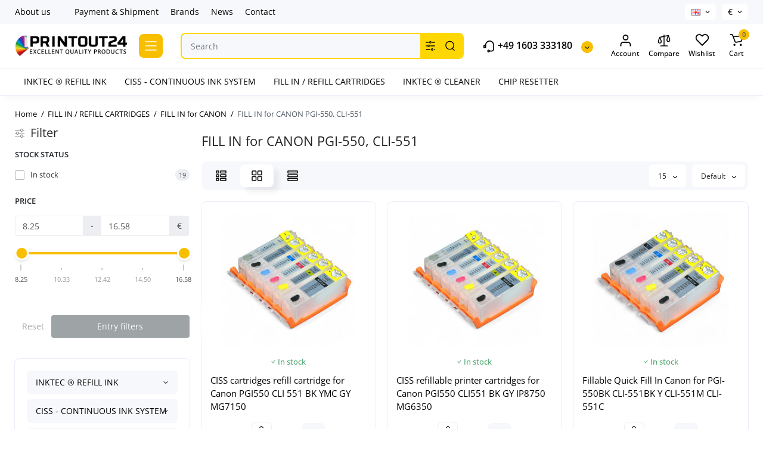

--- FILE ---
content_type: text/html; charset=utf-8
request_url: https://printout24.com/PGI-550-CLI-551_3
body_size: 26445
content:
<!DOCTYPE html>
<!--[if IE]><![endif]-->
<!--[if IE 8 ]><html prefix="og: https://ogp.me/ns# fb: https://ogp.me/ns/fb# product: https://ogp.me/ns/product# business: https://ogp.me/ns/business# place: http://ogp.me/ns/place#"  dir="ltr" lang="en" class="ie8"><![endif]-->
<!--[if IE 9 ]><html prefix="og: https://ogp.me/ns# fb: https://ogp.me/ns/fb# product: https://ogp.me/ns/product# business: https://ogp.me/ns/business# place: http://ogp.me/ns/place#"  dir="ltr" lang="en" class="ie9"><![endif]-->
<!--[if (gt IE 9)|!(IE)]><!-->
<html prefix="og: https://ogp.me/ns# fb: https://ogp.me/ns/fb# product: https://ogp.me/ns/product# business: https://ogp.me/ns/business# place: http://ogp.me/ns/place#"  dir="ltr" lang="en">
<!--<![endif]-->
<head>
<meta charset="UTF-8" />
<meta name="viewport" content="width=device-width, initial-scale=1.0, shrink-to-fit=no">
<meta http-equiv="X-UA-Compatible" content="IE=edge">
<title>Buy FILL IN for CANON - PGI-550, CLI-551- PrintOut24</title>
<base href="https://printout24.com/" />
<meta name="description" content="Buy FILL IN for CANON - PGI-550, CLI-551- Best Price, Good Choice. Fast delivery" />





<link href="https://printout24.com/PGI-550-CLI-551_3" rel="canonical" />
<link href="https://printout24.com/PGI-550-CLI-551_3/?page=2" rel="next" />
<link href="https://printout24.com/image/catalog/faviconV2.png" rel="icon" />
<link rel="preload" as="image" href="https://printout24.com/image/catalog/printou24_logo.png">
<link rel="preload" href="catalog/view/theme/chameleon/stylesheet/fonts/open-sans-regular.woff2" as="font" type="font/woff2" crossorigin>
<link rel="preload" href="catalog/view/theme/chameleon/stylesheet/fonts/open-sans-medium.woff2" as="font" type="font/woff2" crossorigin>
<link rel="preload" href="catalog/view/theme/chameleon/stylesheet/fonts/open-sans-bold.woff2" as="font" type="font/woff2" crossorigin>
<style>
@media (min-width: 600px) {
	.product-grid .product-thumb .cart .btn-general,
	.container-module .product-thumb .cart .btn-general {padding: 5px;}
	.product-grid .product-thumb .cart .btn-general span.text-cart-add,
	.container-module .product-thumb .cart .btn-general span.text-cart-add {display: none;}
}
@media (min-width: 992px) {
	.product-grid .product-thumb .addit-action,
	.container-module .product-thumb .addit-action {
		top:0px;
		right:-65px;
		flex-direction: column;
	}
	.product-grid .product-thumb .product-model ~ .addit-action,
	.container-module .product-thumb .product-model ~ .addit-action {
		top: 30px;
	}
	.product-grid .product-thumb:hover .addit-action,
	.container-module .product-thumb:hover .addit-action {
		right:0px;
		opacity: 1;
	}
	.product-grid .product-thumb .addit-action .quick-order,
	.product-grid .product-thumb .addit-action .compare,
	.container-module .product-thumb .addit-action .quick-order,
	.container-module .product-thumb .addit-action .compare{
		margin-top: 10px;
	}
	.product-grid .product-thumb .addit-action .wishlist,
	.container-module .product-thumb .addit-action .wishlist{
		margin-left: 0px;
		margin-top: 10px;
	}
}
</style>
<link rel="stylesheet" href="https://printout24.com/minify-cache/min_94d62e6cd02a9cca44b0c401a6dfb5f4.css?ch2v=1.6"/>

	<style>
@media (min-width: 1500px){
	.container{width:1470px;}
	.col-md-3.menu-box,
	.menu_fix.col-md-3,
	.container .sw-20,
	#column-left.col-md-3,#column-right.col-md-3{ width:22%;}
	.container .sw-80,
	#content.col-md-9,#content.col-sm-9 {width: 78%;}
	.col-lg-offset-3,.col-md-offset-3 {margin-left: 20.4%;}
}
</style>
<style>
.sticker-ns.popular{ background:  none repeat scroll 0 0; color:; }
.sticker-ns.special { background:  none repeat scroll 0 0; color:; }
.sticker-ns.bestseller { background:  none repeat scroll 0 0; color:; }
.sticker-ns.newproduct{ background:  none repeat scroll 0 0; color:; }
.sticker-ns {float:left;}.product-thumb .action-timer {
	height: auto;
	flex-direction: column;
}
	.product-thumb .action-timer {
		justify-content: flex-end;
		bottom: 15px;
	}
.product-thumb .countDays,
.product-thumb .countHours,
.product-thumb .countMinutes,
.product-thumb .countSec {
	font-size: 11px !important;
	line-height: 12px !important;
	width: 36px !important;
	padding: 4px !important;
	height: auto;
}
.product-thumb .time_productany{
	font-size: 7.5px;
}
</style>
<script>
var chSetting = JSON.parse(atob('[base64]'));
if (localStorage.getItem('display') === null) {localStorage.setItem('display', 'grid');}
</script>
<script src="https://printout24.com/catalog/view/javascript/jquery/jquery-2.1.1.min.js?ch2v=1.6"></script>

<script src="catalog/view/theme/extension_liveopencart/related_options/js/liveopencart.select_option_toggle.js?v=1749120592"></script>
<script src="catalog/view/theme/extension_liveopencart/related_options/js/liveopencart.ro_common.js?v=1749120592"></script>
<script src="catalog/view/theme/extension_liveopencart/related_options/js/liveopencart.related_options.js?v=1749120592"></script>
        <!-- Messenger Плагин чата Code -->
        <div id="fb-root"></div>

        <!-- Your Плагин чата code -->
        <div id="fb-customer-chat" class="fb-customerchat">
        </div>

        <script>
            var chatbox = document.getElementById('fb-customer-chat');
            chatbox.setAttribute("page_id", "1577782899106716");
            chatbox.setAttribute("attribution", "biz_inbox");
        </script>

        <!-- Your SDK code -->
        <script>
            window.fbAsyncInit = function() {
                FB.init({
                    xfbml            : true,
                    version          : 'v13.0'
                });
            };

            (function(d, s, id) {
                var js, fjs = d.getElementsByTagName(s)[0];
                if (d.getElementById(id)) return;
                js = d.createElement(s); js.id = id;
                js.src = 'https://connect.facebook.net/en_US/sdk/xfbml.customerchat.js';
                fjs.parentNode.insertBefore(js, fjs);
            }(document, 'script', 'facebook-jssdk'));
        </script>

<!-- Google tag (gtag.js) -->
<script async src="https://www.googletagmanager.com/gtag/js?id=G-X1KCRQN6WJ"></script>
<script>
  window.dataLayer = window.dataLayer || [];
  function gtag(){dataLayer.push(arguments);}
  gtag('js', new Date());

  gtag('config', 'G-X1KCRQN6WJ');
</script>

			

<meta name="google-site-verification" content="beQk7ddUb3IA8_izna7oOJCnJoAV0eQgoIEUSHj5av8"> 
			
<!--microdatapro 8.1 open graph start -->
<meta property="og:locale" content="en-gb">
<meta property="og:rich_attachment" content="true">
<meta property="og:site_name" content="PrintOut24">
<meta property="og:type" content="business.business">
<meta property="og:title" content="Buy FILL IN for CANON - PGI-550, CLI-551- PrintOut24">
<meta property="og:description" content="Buy FILL IN for CANON - PGI-550, CLI-551- Best Price, Good Choice. Fast delivery">
<meta property="og:image" content="https://printout24.com/image/catalog/printou24_logo.png">
<meta property="og:image:secure_url" content="https://printout24.com/image/catalog/printou24_logo.png">
<meta property="og:image:width" content="1000">
<meta property="og:image:height" content="190">
<meta property="og:url" content="https://printout24.com/PGI-550-CLI-551_3">
<meta property="business:contact_data:street_address" content="Theresienstraße 2">
<meta property="business:contact_data:locality" content="Großmering">
<meta property="business:contact_data:postal_code" content="85098">
<meta property="business:contact_data:country_name" content="Deutschland">
<meta property="place:location:latitude" content="48.7646232">
<meta property="place:location:longitude" content="11.5208725">
<meta property="business:contact_data:email" content="info@printout24.com">
<meta property="business:contact_data:phone_number" content="+49 1603 333180">
<meta property="fb:profile_id" content="https://www.facebook.com/printout24com/">
<!--microdatapro 8.1 open graph end -->
 </head>
<body class="  ">




<nav id="top" class="visible-md visible-lg">
  <div class="container">
  		<div class="pull-left">
		<div class="btn-group box-nav-links">
			<ul class="header-nav-links">
									<li><button onclick="location='/About-us'"  type="button" class="btn btn-link">About us</button></li>
				 					<li><button  type="button" class="btn btn-link"></button></li>
				 					<li><button onclick="location='/Shipment'"  type="button" class="btn btn-link">Payment &amp; Shipment</button></li>
				 					<li><button onclick="location='/brands'"  type="button" class="btn btn-link">Brands</button></li>
				 					<li><button onclick="location='/blog'"  type="button" class="btn btn-link">News</button></li>
				 					<li><button onclick="location='/Contact'"  type="button" class="btn btn-link">Contact</button></li>
				 			</ul>
		</div>
	</div>
				<div class="pull-right dflex align-items-center top-lc">
				<div class="box-language hidden-xs hidden-sm">
		<form action="https://printout24.com/index.php?route=common/language/language" method="post" enctype="multipart/form-data" id="language">
			<div class="btn-group">
				<button class="btn-language-top dropdown-toggle" data-toggle="dropdown">
																						 
							<img src="catalog/language/en-gb/en-gb.png" alt="English" title="English">
																																																</button>
				<ul class="dropdown-menu dropdown-menu-right ch-dropdown">
						<li class="mob-title-language visible-xs">Language</li>
											<li >
							<button class="btn-lang-select" type="button" name="de-de"><img src="catalog/language/de-de/de-de.png" alt="Deutsch" title="Deutsch" /></button>
						</li>
											<li class="active">
							<button class="btn-lang-select" type="button" name="en-gb"><img src="catalog/language/en-gb/en-gb.png" alt="English" title="English" /></button>
						</li>
											<li >
							<button class="btn-lang-select" type="button" name="es-es"><img src="catalog/language/es-es/es-es.png" alt="Spanish" title="Spanish" /></button>
						</li>
											<li >
							<button class="btn-lang-select" type="button" name="fr-fr"><img src="catalog/language/fr-fr/fr-fr.png" alt="French" title="French" /></button>
						</li>
											<li >
							<button class="btn-lang-select" type="button" name="it-it"><img src="catalog/language/it-it/it-it.png" alt="Italiano" title="Italiano" /></button>
						</li>
									</ul>
			</div>
			<span class="mob-text-language">Language</span>
			<input type="hidden" name="code" value="" />
			<input type="hidden" name="redirect" value="eyJyb3V0ZSI6InByb2R1Y3RcL2NhdGVnb3J5IiwidXJsIjoiJnBhdGg9MjY0XzIwN18yMTYiLCJwcm90b2NvbCI6IjEifQ==" />
		</form>
	</div>

				<div class="box-currency hidden-xs hidden-sm">
		<form action="https://printout24.com/index.php?route=common/currency/currency" method="post" enctype="multipart/form-data" id="currency">
			<div class="btn-group">
				<button class="btn-currency-top dropdown-toggle" data-toggle="dropdown">
																		<strong>€</strong>
																																					</button>
				<ul class="dropdown-menu dropdown-menu-right ch-dropdown">
					<li class="mob-title-currency visible-xs">Currency</li>
																										<li class="active"><button class="currency-select btn btn-link btn-block" type="button" name="EUR">€ <span class="currency__title">EUR</span></button></li>
																																							<li><button class="currency-select btn btn-link btn-block" type="button" name="GBP">£ <span class="currency__title">GBP</span></button></li>
																																							<li><button class="currency-select btn btn-link btn-block" type="button" name="USD">$ <span class="currency__title">USD</span></button></li>
																						</ul>
			</div>
			<span class="mob-text-currency">Currency</span>
			<input type="hidden" name="code" value="" />
			<input type="hidden" name="redirect" value="https://printout24.com/PGI-550-CLI-551_3" />
		</form>
	</div>

		</div>
	  </div>
</nav>
<header class="fix-header h-sticky">
  <div class="container">
    <div class="row dflex flex-wrap align-items-center pt-15 pb-15">
    			<div class="col-xs-5 col-sm-6 col-md-2 col-lg-2 logo-top type-h-2">
			<div id="logo">
											  <a href="https://printout24.com"><img  src="https://printout24.com/image/catalog/printou24_logo.png" alt="PrintOut24" class="img-responsive"/></a>
							  			</div>
		</div>
					<div class="box-menu-top visible-md visible-lg col-lg-2 col-auto">
				<button aria-label="Catalog" type="button" class="btn-menu-top vh1-bl dflex align-items-center">
											<svg class="icon-menu-line" id="icon-menu1" xmlns="http://www.w3.org/2000/svg" fill="none" viewBox="0 0 22 18">
							<path stroke="currentColor" stroke-linecap="round" stroke-linejoin="round" stroke-width="1.5" d="M2 2h18M2 9h18M2 16h18"/>
						</svg>
														</button>
			</div>
						<div class="phone-box col-xs-7 col-sm-6 col-md-3 col-auto f-order-3">
			<div id="phone" class="dflex justify-content-xs-end justify-content-sm-end  pr-35">
				<div class="contact-header">
					<div class="dropdown-toggle">
													<div class="additional-tel dth">
															<a href="tel:+49 1603 333180" target="_blank">
																	<div class="icon-image"><img loading="lazy" width="22" height="22" src="https://printout24.com/image/catalog/chm-files/icon-phone.svg" alt="+49 1603 333180" /></div>
																	+49 1603 333180</a>
														</div>
																			<span class="drop-icon-info"></span>
											</div>
										<ul class="dropdown-menu drop-contacts ch-dropdown">
												<li>Got questions? Call us 24/7!</li>
																											<li>
																	<a href="skype:cybersurfer777?chat">
																				<div class="icon-image"><img loading="lazy" width="25" height="25" src="https://printout24.com/image/catalog/chm-files/widget_icon/iocn_skype.svg" alt="Skype" /></div>
																				Skype
									</a>
																	</li>
															<li>
																	<a href="https://wa.me/+491603333180">
																				<div class="icon-image"><img loading="lazy" width="25" height="25" src="https://printout24.com/image/catalog/chm-files/widget_icon/iocn_whatsapp.svg" alt="WhatsApp" /></div>
																				WhatsApp
									</a>
																	</li>
															<li>
																	<a style="display:block;margin-bottom:15px;" target="_blank" href="mailto:info@printout24.com">
																				<div class="icon-image"><i class="fa fa-envelope"></i></div>
																				 info@printout24.com
									</a>
																	</li>
																		</ul>
										<div class="text_after_phone"></div>
				</div>
			</div>
		</div>
		<div class="box-search search-top col-xs-9 col-sm-9 col-md-5 flex-1 visible-md visible-lg"><div class="header-search input-group ">
	<input type="text" name="search" value="" placeholder="Search" class="form-control search-autocomplete" />
		<div class="input-group-btn categories">
		<button aria-label="Search category" type="button" data-toggle="dropdown" data-placement="left" title="All Categories" class="btn-search-select dropdown-toggle">
			<img class="icon-search-category" src="catalog/view/theme/chameleon/image/sprite.svg#icon-search-category" alt="" width="18" height="18">
		</button>
		<ul class="dropdown-menu dropdown-menu-right ch-dropdown">
			<li class="sel-cat-search"><a href="#" onclick="return false;" data-idsearch="0">All Categories</a></li>
						<li><a href="#" onclick="return false;" data-idsearch="67">INKTEC ® REFILL INK</a></li>
						<li><a href="#" onclick="return false;" data-idsearch="18">CISS - CONTINUOUS INK SYSTEM</a></li>
						<li><a href="#" onclick="return false;" data-idsearch="264">FILL IN / REFILL CARTRIDGES</a></li>
						<li><a href="#" onclick="return false;" data-idsearch="263">INKTEC ® CLEANER</a></li>
						<li><a href="#" onclick="return false;" data-idsearch="13">CHIP RESETTER</a></li>
					</ul>
		<input type="hidden" name="search_category_id" value="0" />
  </div>
    <span class="input-group-btn button_search">
	<button aria-label="Search" type="button" class="btn btn-search">
		<img class="icon-hsearch" src="catalog/view/theme/chameleon/image/sprite.svg#icon-hsearch" alt="" width="18" height="18">
	</button>
  </span>
</div>
</div>
				<div class="box-account visible-md visible-lg text-ai-on">
			<button  id="login-popup" data-load-url="index.php?route=common/login_modal" type="button" class="dropdown-toggle btn-account">
				<img class="icon-account" src="catalog/view/theme/chameleon/image/sprite.svg#icon-account" alt="" width="23" height="22">
				<span class="text-a-icon">Account</span>
			</button>
					</div>
						<div class="box-compare visible-md visible-lg text-ai-on" >
			<a rel="nofollow" class="btn-compare-top" href="https://printout24.com/en-compare-products"  id="compare-total">
				<img class="icon-compare" src="catalog/view/theme/chameleon/image/sprite.svg#icon-compare" alt="" width="24" height="24">
								<span class="text-a-icon">Compare</span>
			</a>
		</div>
						<div class="box-wishlist visible-md visible-lg text-ai-on" >
			<a rel="nofollow" class="btn-wishlist-top" href="https://printout24.com/en-wishlist" id="wishlist-total">
				<img class="icon-wishlist" src="catalog/view/theme/chameleon/image/sprite.svg#icon-wishlist" alt="" width="24" height="22">
								<span class="text-a-icon">Wishlist</span>
			</a>
		</div>
						<div class="box-cart visible-md visible-lg text-ai-on"><div id="cart" class="shopping-cart">
	<button class="dflex align-items-center btn" type="button"  onclick="openFixedCart(this);">
		<img class="shop-bag-svg" src="catalog/view/theme/chameleon/image/sprite.svg#icon-add-to-cart" alt="" width="25" height="22">
		<span class="cart-total">0</span>
					<span class="text-a-icon-cart ">Cart</span>
			</button>
	<div class="cart-content">
	<div class="header-cart-backdrop"></div>
	<div class="header-cart-fix-right" >
		<div class="header-cart-top dflex">
			<div class="header-cart-title">Cart</div>
			<button type="button" class="header-cart-close"></button>
		</div>
		<div class="header-cart-scroll dflex flex-column">
							<div class="text-center box-empty-cart-icon">
					<svg class="icon-empty-cart" id="icon-empty-shop-cart" xmlns="http://www.w3.org/2000/svg" width="195" height="151" fill="none" viewBox="0 0 195 151">
						<path fill="#9CA9BC" d="m170.452 109.713 1.98.273-1.49 10.798-1.982-.274 1.492-10.797ZM38 45h2v32h-2V45Zm0 39h2v9h-2v-9Zm107.8 42.7c.2.3.5.4.8.4.2 0 .4-.1.6-.2 1.5-1 3.6-1.1 5.2-.1.5.3 1.1.2 1.4-.3.3-.5.2-1.1-.3-1.4-2.2-1.4-5.2-1.4-7.4.1-.5.4-.6 1-.3 1.5ZM70 113h9v2h-9v-2ZM5 144h13v2H5v-2Z"/>
						<path fill="#9CA9BC" d="m173 144 .3-.9 5-39.1h.7c2.2 0 4-1.4 4-3.2v-1.5c0-1.8-1.8-3.2-4-3.2h-34.7l9.1-22c.8-2-.1-4.4-2.2-5.2-1-.4-2.1-.4-3.1 0s-1.8 1.2-2.2 2.2L136.5 94c-1.2.4-2.1 1.1-2.9 2H132V37c0-3.3-2.7-6-5.9-6-6.3 0-12.6-.7-18.9-.9-4-14.7-14-25.1-25.7-25.1S59.8 15.4 55.8 30c-6.4.2-12.7.5-18.8 1-3.3 0-6 2.7-6 6v75.9L27.1 144H23v2h167v-2h-17Zm-1.7-1.2c-.1.9-.9 1.2-1.6 1.2h-33.8l-3.9-31.1V104h2.2c1.1 1 2.3 1.7 3.9 1.7s2.9-.6 3.9-1.7h34.3l-5 38.8Zm9.7-43.6v1.5c0 .6-.8 1.2-2 1.2h-35.1c.3-.7.5-1.5.5-2.3 0-.6-.1-1.1-.2-1.7H179c1.2.1 2 .8 2 1.3Zm-33.2-27.5c.2-.5.6-.9 1.1-1.1.5-.2 1-.2 1.5 0 1 .4 1.5 1.6 1.1 2.6l-9.1 22c-1.1-1-2.4-1.5-3.6-1.7l9-21.8Zm-9.5 24c2.2 0 4 1.8 4 4s-1.8 4-4 4-4-1.8-4-4 1.8-4 4-4Zm-5.7 2.3c-.2.5-.2 1.1-.2 1.7 0 .8.2 1.6.5 2.3h-.9v-4h.6ZM81.5 7c10.7 0 19.8 9.5 23.6 23-16.1-.5-31.9-.5-47.2 0 3.8-13.5 13-23 23.6-23ZM32.8 115H59v-2H33V37c0-2.2 1.8-4 4.1-4 6-.4 12.1-.7 18.3-.9-.5 2.3-.9 4.7-1.1 7.2-2.3.4-4.1 2.4-4.1 4.8 0 2.7 2.2 4.9 4.9 4.9s4.9-2.2 4.9-4.9c0-2.3-1.6-4.1-3.6-4.7.2-2.5.6-5 1.2-7.3 15.6-.5 31.7-.5 48.2.1.6 2.3.9 4.8 1.2 7.3-2.1.5-3.6 2.4-3.6 4.7 0 2.7 2.2 4.9 4.9 4.9s4.9-2.2 4.9-4.9c0-2.4-1.8-4.4-4.1-4.8-.2-2.4-.6-4.8-1.1-7.1 6.1.2 12.2.5 18.3.9 2.2 0 4 1.8 4 4v76H89v2h41.2l3.6 29H29.1l3.7-29.2Zm23.3-73.6c1 .4 1.8 1.5 1.8 2.6 0 1.6-1.3 2.9-2.9 2.9-1.6 0-2.9-1.3-2.9-2.9 0-1.3.8-2.3 1.9-2.7 0 .9-.1 1.8-.1 2.7h2c.1-.9.1-1.8.2-2.6ZM107 44h2c0-.9 0-1.8-.1-2.7 1.1.4 1.9 1.4 1.9 2.7 0 1.6-1.3 2.9-2.9 2.9-1.6 0-2.9-1.3-2.9-2.9 0-1.2.7-2.2 1.8-2.6.2.8.2 1.7.2 2.6Z"/>
						<path fill="#9CA9BC" d="M145.6 120.2a2 2 0 1 0 .001-3.999 2 2 0 0 0-.001 3.999Zm8 0a2 2 0 1 0 .001-3.999 2 2 0 0 0-.001 3.999Zm-67-40.9c-2.8-1.8-6.7-1.8-9.4.2-.5.3-.6.9-.3 1.4.2.3.5.4.8.4.2 0 .4-.1.6-.2 2.1-1.5 5.1-1.5 7.2-.1.5.3 1.1.2 1.4-.3.3-.5.1-1.1-.3-1.4Zm-12.9-5.9a2.7 2.7 0 1 0 0-5.4 2.7 2.7 0 0 0 0 5.4Zm16 0a2.7 2.7 0 1 0 0-5.4 2.7 2.7 0 0 0 0 5.4Z"/>
					</svg>
				</div>
				<div class="text-center cart-empty">Your shopping cart is empty!</div>
				<div class="text-center cart-empty-info-text">It's never too late to make things right :)</div>
					</div>
			</div>
	</div>
</div>
</div>
	</div>
  </div>
	<div class="container box-dopmenu">
	<div class="row">
	<nav id="additional-menu" class="hmenu_type col-md-12 dflex">
		<div class="left-dopmenu">
		  <ul class="nav-dopmenu" style="overflow: hidden;">
												<li >
						<a href="INKTEC-REFILL-INK" class="parent-link">
																								<div class="item-name">INKTEC ® REFILL INK</div>
					</a></li>
																<li >
						<a href="CISS-CONTINUOUS-INK-SYSTEM" class="parent-link">
																								<div class="item-name">CISS - CONTINUOUS INK SYSTEM</div>
					</a></li>
																<li >
						<a href="FILL-IN-/-REFILL-CARTRIDGES" class="parent-link">
																								<div class="item-name">FILL IN / REFILL CARTRIDGES</div>
					</a></li>
																<li >
						<a href="INKTEC-CLEANER" class="parent-link">
																								<div class="item-name">INKTEC ® CLEANER</div>
					</a></li>
																<li >
						<a href="CHIP-RESETTER_1" class="parent-link">
																								<div class="item-name">CHIP RESETTER</div>
					</a></li>
									  </ul>
		</div>
		<div class="dop-menu-show-more off-show-more">
			<span class="prev-m off-prev-m"><svg class="icon-arrow-prev"><use xlink:href="catalog/view/theme/chameleon/image/sprite.svg#icon-arrow-left"></use></svg></span>
			<span class="total-sections">1/1</span>
			<span class="next-m"><svg class="icon-arrow-next"><use xlink:href="catalog/view/theme/chameleon/image/sprite.svg#icon-arrow-right"></use></svg></span>
		</div>
	</nav>
	</div>
</div>
<script>

function toggle_menu_items(info_total_sections,current_menu_section,total_sections,items_widths,items,show_more_btn_prev,total_width) {
	info_total_sections.html(current_menu_section + '/' + total_sections);
	var arr, widths = $.extend(true, [], items_widths), section;
	arr = items;
	section = current_menu_section;

	var items_data = [];

	if(current_menu_section == 1){
		show_more_btn_prev.addClass('off-prev-m');
		var sum = 0;
		arr.each(function(i) {
			var $item = $(this);
			show_menu_item($item);

			sum += widths[i];
			if(section == 1){
				$item.removeClass('item_menu_hidden');
			}
			if(section > 1){
				$item.addClass('item_menu_hidden');
			}

			if (sum > total_width) {
				section += 1;
				sum = 0;
				sum += widths[i];
				$item.addClass('item_menu_hidden');
				$item.addClass('section_' + section);
			} else {
				$item.addClass('section_' + section);
			}

			items_data[i] = {w : parseFloat(widths[i].toFixed(3)), s: section};

		});
		setCookieView('dop_menu', window.btoa(JSON.stringify(items_data)), 3);
	 }

}

function show_menu_item(elem) {
	elem.removeClass('item_menu_hidden');
	elem.removeClass(function (index, className) {
		return (className.match (/(^|\s)section_\S+/g) || []).join(' ');
	});
}

function chm_menu_init(selector) {

	var container = $(selector);
	var menu = $('.nav-dopmenu', container);

	var wrapper = menu.parent();
	var show_more_btn = $(selector +' .dop-menu-show-more');
	var show_more_btn_prev = $(selector +' .dop-menu-show-more .prev-m');
	var show_more_btn_next = $(selector +' .dop-menu-show-more .next-m');
	var info_total_sections = $(selector +' .dop-menu-show-more .total-sections');
	var items = menu.children();

	var sum = 0;
	var items_widths = [];

	var total_width = 0;
	total_width = container.innerWidth() - show_more_btn.outerWidth() - 20;

	show_menu_item(items);
	items.css('width', 'auto');
	items.each(function(i) {
		var item = $(this);
		items_widths[i] = item.get(0).getBoundingClientRect().width;

		item.css('width', item.get(0).getBoundingClientRect().width);
		sum += items_widths[i];
	});


	var total_sections = 1
	total_sections = Math.ceil(sum / total_width);
	if (total_sections > 1) {
		wrapper.css('width', total_width);
		show_more_btn.removeClass('off-show-more');
	} else {
		wrapper.css('width', '');
		show_more_btn.addClass('off-show-more');
	}
	var current_menu_section = 1;

	toggle_menu_items(info_total_sections,current_menu_section,total_sections,items_widths,items,show_more_btn_prev,total_width);
	menu.removeAttr('style');
	show_more_btn_next.removeClass('off-next-m');
	show_more_btn.off('click');
	show_more_btn_prev.click(function() {
		if(current_menu_section === 1) {
			current_menu_section = 1;
			show_more_btn_prev.addClass('off-prev-m');
		} else {
			current_menu_section -= 1;
			if(current_menu_section === 1){
				show_more_btn_prev.addClass('off-prev-m');
				if(total_sections == 2){
					show_more_btn_next.removeClass('off-next-m');
				}
			} else {
				show_more_btn_prev.removeClass('off-prev-m');
				show_more_btn_next.removeClass('off-next-m');
			}
			info_total_sections.html(current_menu_section + '/' + total_sections);
			$(selector +' .section_' + (current_menu_section + 1)).addClass('item_menu_hidden');
			$(selector +' .section_' + current_menu_section).removeClass('item_menu_hidden');
		}
	});
	show_more_btn_next.click(function() {
		if (current_menu_section === total_sections) {
			current_menu_section = total_sections;
			show_more_btn_next.addClass('off-next-m');
		} else {
			current_menu_section += 1;
			if(current_menu_section === total_sections){
				show_more_btn_next.addClass('off-next-m');
			} else {
				show_more_btn_next.removeClass('off-next-m');
			}
			if(current_menu_section >= 1){
				show_more_btn_prev.removeClass('off-prev-m');
			}
			info_total_sections.html(current_menu_section + '/' + total_sections);
			$(selector +' .section_' + current_menu_section).removeClass('item_menu_hidden');
			$(selector +' .section_' + (current_menu_section - 1)).addClass('item_menu_hidden');
		}
	});
}

$(function() {
	//chm_menu_init('#additional-menu');
	setTimeout(function () {
		chm_menu_init('#additional-menu');
	}, 200);

	$(window).resize(function() {
		setTimeout(function () {
			chm_menu_init('#additional-menu');
		}, 300);
	});
});

function additional_menu(){
	$(".nsmenu-bigblock-additional").css('width',$("#additional-menu").outerWidth()-20);

	$('#additional-menu .dropdown-menu').each(function() {
		var menu = $('#additional-menu').offset();
		var dropdown = $(this).parent().offset();
		var i = (dropdown.left + $(this).outerWidth()) - (menu.left + $('#additional-menu').outerWidth() - 10);

		if (i > 0) {
			$(this).css('margin-left', '-' + (i + 0.5) + 'px');
		}
		var l=$(this).outerWidth();
		$(this).find(".nsmenu-ischild-simple").css('left',l);
	});
}

$('#additional-menu li.dropdown').hover(function() {
	additional_menu();
	$(this).find('.dropdown-menu').stop(true, true).delay(10);
	$(this).addClass('open');
	$('#additional-menu').addClass('open-am');
	$('#maskMenuDop').addClass('open');
	$(this).find('.dropdown-toggle').attr('aria-expanded', 'true');
}, function() {
	$(this).find('.dropdown-menu').stop(true, true).delay(10);
	$(this).removeClass('open');
	$('#maskMenuDop').removeClass('open');
	$('#additional-menu').removeClass('open-am');
	$(this).find('.dropdown-toggle').attr('aria-expanded', 'false')
});
</script>

	<div id="fm-fixed-mobile" class="mob-fix-panel topmm-fix hidden-md hidden-lg">
	<div class="container">
		<div class="box-flex-fix fm_type_design_1 ">
			<div class="fm-left-block dflex align-items-center">
								<div class="mob-m-i menu_fix_mob">
					<button aria-label="Menu" type="button" class="btn btn-menu-mobile" onclick="open_mob_menu_left()">
																					<img class="icon-menu-line" src="catalog/view/theme/chameleon/image/sprite.svg#icon-menu1" alt="" width="22" height="18">
																								</button>
				</div>
			</div>
							<div class="search_fix_mob ">
					<div class="header-search input-group ">
	<input type="text" name="search" value="" placeholder="Search" class="form-control search-autocomplete" />
		<div class="input-group-btn categories">
		<button aria-label="Search category" type="button" data-toggle="dropdown" data-placement="left" title="All Categories" class="btn-search-select dropdown-toggle">
			<img class="icon-search-category" src="catalog/view/theme/chameleon/image/sprite.svg#icon-search-category" alt="" width="18" height="18">
		</button>
		<ul class="dropdown-menu dropdown-menu-right ch-dropdown">
			<li class="sel-cat-search"><a href="#" onclick="return false;" data-idsearch="0">All Categories</a></li>
						<li><a href="#" onclick="return false;" data-idsearch="67">INKTEC ® REFILL INK</a></li>
						<li><a href="#" onclick="return false;" data-idsearch="18">CISS - CONTINUOUS INK SYSTEM</a></li>
						<li><a href="#" onclick="return false;" data-idsearch="264">FILL IN / REFILL CARTRIDGES</a></li>
						<li><a href="#" onclick="return false;" data-idsearch="263">INKTEC ® CLEANER</a></li>
						<li><a href="#" onclick="return false;" data-idsearch="13">CHIP RESETTER</a></li>
					</ul>
		<input type="hidden" name="search_category_id" value="0" />
  </div>
    <span class="input-group-btn button_search">
	<button aria-label="Search" type="button" class="btn btn-search">
		<img class="icon-hsearch" src="catalog/view/theme/chameleon/image/sprite.svg#icon-hsearch" alt="" width="18" height="18">
	</button>
  </span>
</div>

									</div>
										<div class="fm-right-block dflex align-items-center">
														<div class="mob-m-i cart_fix_mob shopping-cart">
						<button aria-label="Cart" class="btn-mob-cart dflex align-items-center" type="button"  onclick="openFixedCart(this);">
							<span class="cart-total">0</span>
							<img class="shop-bag-svg" src="catalog/view/theme/chameleon/image/sprite.svg#icon-add-to-cart" alt="" width="25" height="22">
													</button>
						<div class="cart-content"></div>
					</div>
							</div>
		</div>
	</div>
	<div class="mob-menu-info-fixed-left hidden">
		<div class="mob-first-menu active" id="mobm-left-content">
			<div class="mobm-top">
				<div class="mobm-title">Menu</div>
				<button type="button" class="mobm-close-menu" aria-label="Close" onclick="close_mob_menu();"></button>
			</div>
			<div class="mobm-body">
				<div class="mobm-header-block">
					<div class="mh-left-b lang-cur dflex align-items-center"></div>
					<div class="mh-right-b dflex align-items-center ml-auto">
						<div class="box-account-mob"></div>
						<div class="mm-compare"></div>
						<div class="mm-wishlist"></div>
					</div>
				</div>
				<div id="ch_mobm_catalog" class="mobm-list-item dflex align-items-center">
					<span class="mm-icon-catalog">
												<svg class="icon-menu-line"><use xlink:href="catalog/view/theme/chameleon/image/sprite.svg#icon-menu1"></use></svg>
											</span>
					<span class="text-menu">Catalog</span>
					<svg class="icon-mm-arrow"><use xlink:href="catalog/view/theme/chameleon/image/sprite.svg#icon-arrow-right"></use></svg>
				</div>
				<div id="ch_mobm_contact" class="mobm-list-item dflex align-items-center">
					<span class="mm-icon-left">
						<svg xmlns="http://www.w3.org/2000/svg" width="23" height="23" fill="none" viewBox="0 0 23 23">
							<path stroke="#000" stroke-linecap="round" stroke-linejoin="round" stroke-width="1.5" d="M20.335 15.76v2.692a1.796 1.796 0 01-1.957 1.796 17.766 17.766 0 01-7.746-2.756 17.506 17.506 0 01-5.386-5.386A17.765 17.765 0 012.49 4.323a1.795 1.795 0 011.786-1.957H6.97A1.795 1.795 0 018.764 3.91c.114.862.325 1.708.629 2.523a1.795 1.795 0 01-.404 1.894l-1.14 1.14a14.362 14.362 0 005.386 5.386l1.14-1.14a1.795 1.795 0 011.894-.404c.814.304 1.66.514 2.522.628a1.795 1.795 0 011.544 1.822z"/>
						</svg>
					</span>
					<span class="text-menu">Contact</span>
					<svg class="icon-mm-arrow"><use xlink:href="catalog/view/theme/chameleon/image/sprite.svg#icon-arrow-right"></use></svg>
				</div>
				<div id="ch_mobm_special" class="mobm-list-item">
					<a class="dflex align-items-center" href="https://printout24.com/en-specials">
					<span class="mm-icon-left">
						<svg xmlns="http://www.w3.org/2000/svg" width="21" height="24" fill="none" viewBox="0 0 21 24">
							<path fill="#303030" stroke="#303030" stroke-width=".1" d="M16.716 8.805c-1.8-2.06-2.87-3.874-3.45-5.032-.629-1.255-.835-2.034-.836-2.04L12.243 1l-.669.309c-.078.036-1.924.909-2.959 3.053-.519 1.077-.623 2.275-.618 3.09a.988.988 0 0 1-.772.981.937.937 0 0 1-.867-.272l-1.245-1.29-.428.612c-.045.063-1.091 1.56-1.282 1.858A9.002 9.002 0 0 0 2 14.258c.017 2.346.908 4.545 2.508 6.19C6.108 22.094 8.236 23 10.5 23c4.687 0 8.5-3.952 8.5-8.81 0-1.76-.833-3.723-2.284-5.385ZM10.5 21.71a7.087 7.087 0 0 1-5.115-2.177c-1.366-1.404-2.125-3.281-2.14-5.285a7.681 7.681 0 0 1 1.197-4.196c.097-.152.485-.714.823-1.199l.212.22a2.15 2.15 0 0 0 1.992.625c1.033-.214 1.778-1.161 1.772-2.252-.003-.675.079-1.658.488-2.507a5.63 5.63 0 0 1 1.76-2.083c.469 1.234 1.656 3.784 4.304 6.815.59.675 1.962 2.468 1.962 4.52 0 4.146-3.254 7.519-7.255 7.519Z"/>
						</svg>
					</span>
					<span class="text-menu">Special</span>
					<svg class="icon-mm-arrow"><use xlink:href="catalog/view/theme/chameleon/image/sprite.svg#icon-arrow-right"></use></svg>
					</a>
				</div>
				<div id="ch_mobm_viewed" class="mobm-list-item dflex align-items-center">
					<span class="mm-icon-left">
						<svg class="icon-mob-viewed"><use xlink:href="catalog/view/theme/chameleon/image/sprite.svg#icon-viewed"></use></svg>
					</span>
					<span class="text-menu">Viewed</span>
					<svg class="icon-mm-arrow"><use xlink:href="catalog/view/theme/chameleon/image/sprite.svg#icon-arrow-right"></use></svg>
				</div>
								<div class="links-mob"></div>
											</div>
		</div>
		<div class="mob-menu hidden" id="mob-catalog-left">
			<div class="mobm-top go-back-catalog">
				<span class="mm-icon-come-back">
					<svg class="icon-arrow-left"><use xlink:href="catalog/view/theme/chameleon/image/sprite.svg#icon-arrow-left"></use></svg>
				</span>
				<div class="mobm-title">Catalog</div>
				<button type="button" class="mobm-close-menu" aria-label="Close" onclick="close_mob_menu();"></button>
			</div>
			<div class="mobm-body mm-ss"></div>
		</div>
		<div class="mob-info hidden" id="mob-info-contact">
			<div class="mobm-top go-back-contact">
				<span class="mm-icon-come-back">
					<svg class="icon-arrow-left"><use xlink:href="catalog/view/theme/chameleon/image/sprite.svg#icon-arrow-left"></use></svg>
				</span>
				<div class="mobm-title">Contact</div>
				<button type="button" class="mobm-close-menu" aria-label="Close" onclick="close_mob_menu();"></button>
			</div>
			<div class="mobm-body"></div>
		</div>
		<div class="mob-info hidden" id="mob-info-viewed">
			<div class="mobm-top go-back-viewed">
				<span class="mm-icon-come-back">
					<svg class="icon-arrow-left"><use xlink:href="catalog/view/theme/chameleon/image/sprite.svg#icon-arrow-left"></use></svg>
				</span>
				<div class="mobm-title">Viewed</div>
				<button type="button" class="mobm-close-menu" aria-label="Close" onclick="close_mob_menu();"></button>
			</div>
			<div class="mobm-body mm-ss"></div>
		</div>
	</div>
</div>
</header>
<div class="menu-header-box  hidden-xs hidden-sm type-menu-h-1">
	<div class="container pos-r">
		<div class="row dflex">
			<div class="menu-box dflex m_type_header_1 menu_mask">
<nav id="menu-vertical" class="btn-group col-md-3">
	<ul id="menu-vertical-list" class="dropdown-menu hidden-xs hidden-sm">
												<li class="dropdown">
				<a href="INKTEC-REFILL-INK" class="parent-link">
															<div class="item-name">INKTEC ® REFILL INK</div>
															<svg class="icon-mm-arrow arrow"><use xlink:href="catalog/view/theme/chameleon/image/sprite.svg#icon-arrow-right"></use></svg>
				</a>
									
						
													<div class="ns-dd dropdown-menu-full-image nsmenu-type-category-full-image box-col-3" style="scrollbar-color:#f8bf00 transparent; scrollbar-width: unset;height: 75vh;">
								<div class="chm-list-menu dflex h-100">
																		<div class="chm-list-menu-item-child dflex flex-wrap w-100 nsmenu-haschild">
										<div class="w-100 row-masonry mm-column-4">
																							<div class="col-sm-12 col-md-3 nsmenu-parent-block nsmenu-issubchild">
																										<a class="nsmenu-parent-title" href="https://printout24.com/InkTec-refill-ink-for-HP">InkTec ® refill ink for HP</a>
																											<ul class="list-unstyled nsmenu-ischild">
																																																<li><a href="https://printout24.com/inktec-printer-ink-for-hp-730-730xl">InkTec ® Printer Ink for HP 730, 730XL</a></li>
																																																																<li><a href="https://printout24.com/inktec-printer-ink-for-hp-746-747">InkTec ® Printer Ink for HP 746, 747</a></li>
																																																																<li><a href="https://printout24.com/inktec-printer-ink-for-hp-gt51-gt52-gt53">InkTec ® Printer Ink for HP GT51, GT52, GT53</a></li>
																																																																<li><a href="https://printout24.com/inktec-printer-ink-for-hp-14-15-45">InkTec® Printer Ink for HP 14, 15, 45</a></li>
																																																																<li><a href="https://printout24.com/inktec-printer-ink-for-hp-305">InkTec® Printer Ink for HP 305</a></li>
																																																																<li><a href="https://printout24.com/inktec-printer-ink-for-hp-712">InkTec® Printer Ink for HP 712</a></li>
																																																																<li><a href="https://printout24.com/No-10-11_1">InkTec ® refill ink for HP No. 10, 11</a></li>
																																																																<li><a href="https://printout24.com/No-10-82_1">InkTec ® refill ink for HP No. 10, 82</a></li>
																																																																<li><a href="https://printout24.com/No-17-20-23-29-40-41-44-49">InkTec ® refill ink for HP No. 17 20 23 29 40 41 44 49</a></li>
																																																																<li><a href="https://printout24.com/Nos-21-22-57-58">InkTec ® refill ink for HP Nos. 21, 22, 57, 58</a></li>
																																																																<li><a href="https://printout24.com/No-31-32">InkTec ® refill ink for HP No. 31, 32</a></li>
																																																																<li><a href="https://printout24.com/No-38_1">InkTec ® refill ink for HP No. 38</a></li>
																																																																<li><a href="https://printout24.com/No-62">InkTec ® refill ink for HP No. 62</a></li>
																																																																<li><a href="https://printout24.com/No-70_1">InkTec ® refill ink for HP No. 70</a></li>
																																																																<li><a href="https://printout24.com/No-72_1">InkTec ® refill ink for HP No. 72</a></li>
																																																																<li><a href="https://printout24.com/No-80">InkTec ® refill ink for HP No. 80</a></li>
																																																																<li><a href="https://printout24.com/No-81">InkTec ® refill ink for HP No. 81</a></li>
																																																																<li><a href="https://printout24.com/No-82-11_1">InkTec ® refill ink for HP No. 82, 11</a></li>
																																																																<li><a href="https://printout24.com/No-83">InkTec ® refill ink for HP No. 83</a></li>
																																																																<li><a href="https://printout24.com/No-84-11-82_1">InkTec ® refill ink for HP No. 84, 11, 82</a></li>
																																																																<li><a href="https://printout24.com/No-84-85_1">InkTec ® refill ink for HP No. 84, 85</a></li>
																																																																<li><a href="https://printout24.com/No-88_1">InkTec ® refill ink for HP No. 88</a></li>
																																																																<li><a href="https://printout24.com/No-91">InkTec ® refill ink for HP No. 91</a></li>
																																																																<li><a href="https://printout24.com/No-300">InkTec ® refill ink for HP No. 300</a></li>
																																																																<li><a href="https://printout24.com/No-301">InkTec ® refill ink for HP No. 301</a></li>
																																																																<li><a href="https://printout24.com/No-302">InkTec ® refill ink for HP No. 302</a></li>
																																																																<li><a href="https://printout24.com/No-303">InkTec ® refill ink for HP No. 303</a></li>
																																																																<li><a href="https://printout24.com/No-304">InkTec ® refill ink for HP No. 304</a></li>
																																																																<li><a href="https://printout24.com/No-336-337-339-342-343-344">InkTec ® refill ink for HP No. 336 337 339 342 343 344</a></li>
																																																																<li><a href="https://printout24.com/No-363_1">InkTec ® refill ink for HP No. 363</a></li>
																																																																<li><a href="https://printout24.com/No-364-564">InkTec ® refill ink for HP No. 364, 564</a></li>
																																																																<li><a href="https://printout24.com/No-655-670">InkTec ® refill ink for HP No. 655, 670</a></li>
																																																																<li><a href="https://printout24.com/No-711_1">InkTec ® refill ink for HP No. 711</a></li>
																																																																<li><a href="https://printout24.com/No-727_1">InkTec ® refill ink for HP No. 727</a></li>
																																																																<li><a href="https://printout24.com/No-728_1">InkTec ® refill ink for HP No. 728</a></li>
																																																																<li><a href="https://printout24.com/No-764_1">InkTec ® refill ink for HP No. 764</a></li>
																																																																<li><a href="https://printout24.com/No-771">InkTec ® refill ink for HP No. 771</a></li>
																																																																<li><a href="https://printout24.com/No-772">InkTec ® refill ink for HP No. 772</a></li>
																																																																<li><a href="https://printout24.com/No-901">InkTec ® refill ink for HP No. 901</a></li>
																																																																<li><a href="https://printout24.com/No-903-907-902-906">InkTec ® refill ink for HP No. 903, 907, 902, 906</a></li>
																																																																<li><a href="https://printout24.com/inktec-refill-ink-for-hp-910-912-915-917xl"> InkTec® Refill Ink for HP 910, 912, 915, 917XL</a></li>
																																																																<li><a href="https://printout24.com/No-920_1">InkTec ® refill ink for HP No. 920</a></li>
																																																																<li><a href="https://printout24.com/No-932-933_1">InkTec ® refill ink for HP No. 932, 933</a></li>
																																																																<li><a href="https://printout24.com/No-934-935_1">InkTec ® refill ink for HP No. 934, 935</a></li>
																																																																<li><a href="https://printout24.com/No-940_1">InkTec ® refill ink for HP No. 940</a></li>
																																																																<li><a href="https://printout24.com/No-950-951_1">InkTec ® refill ink for HP No. 950, 951</a></li>
																																																																<li><a href="https://printout24.com/No-953-952-957">InkTec ® refill ink for HP No. 953, 952, 957</a></li>
																																																																<li><a href="https://printout24.com/Nr-963-en">InkTec ® refill ink for HP 963</a></li>
																																																																<li><a href="https://printout24.com/No-970-971_1">InkTec ® refill ink for HP No. 970, 971</a></li>
																																																																<li><a href="https://printout24.com/No-973-972-974-975-976">InkTec ® refill ink for HP No. 973, 972, 974, 975, 976</a></li>
																																													</ul>
																									</div>
																							<div class="col-sm-12 col-md-3 nsmenu-parent-block nsmenu-issubchild">
																										<a class="nsmenu-parent-title" href="https://printout24.com/InkTec-refill-ink-for-CANON">InkTec ® refill ink for CANON</a>
																											<ul class="list-unstyled nsmenu-ischild">
																																																<li><a href="https://printout24.com/inktec-printer-ink-for-canon-gi-46-gi-56"> InkTec® Printer Ink for CANON GI-46</a></li>
																																																																<li><a href="https://printout24.com/inktec-printer-ink-for-canon-pfi-030">InkTec ® Printer Ink for CANON PFI-030</a></li>
																																																																<li><a href="https://printout24.com/inktec-printer-ink-for-canon-pfi-030-pfi-031">InkTec ® Printer Ink for CANON PFI-030, PFI-031</a></li>
																																																																<li><a href="https://printout24.com/inktec-printer-ink-for-canon-pfi-2100-pfi-2300-pfi-2700">InkTec ® Printer Ink for CANON PFI-2100, PFI-2300, PFI-2700</a></li>
																																																																<li><a href="https://printout24.com/inktec-printer-ink-for-canon-pfi-3300">InkTec ® Printer Ink for CANON PFI-3100, PFI-3300, PFI-3700</a></li>
																																																																<li><a href="https://printout24.com/inktec-printer-ink-for-canon-pfi-4100">InkTec ® Printer Ink for CANON PFI-4100, PFI-4810</a></li>
																																																																<li><a href="https://printout24.com/inktec-printer-ink-for-canon-pfi-50">InkTec ® Printer Ink for CANON PFI-50</a></li>
																																																																<li><a href="https://printout24.com/inktec-printer-ink-for-canon-pfi-50-1">InkTec ® Printer Ink for CANON PFI-50</a></li>
																																																																<li><a href="https://printout24.com/inktec-printer-ink-for-canon-pfi-5100">InkTec ® Printer Ink for CANON PFI-5100</a></li>
																																																																<li><a href="https://printout24.com/inktec-printer-ink-for-canon-pfi-8030">InkTec ® Printer Ink for CANON PFI-8030</a></li>
																																																																<li><a href="https://printout24.com/3e-BK-BCI-6_1">InkTec ® refill ink for CANON 3e-BK, BCI-6</a></li>
																																																																<li><a href="https://printout24.com/BCI1421-BCI1431-BCI1441_1">InkTec ® refill ink for CANON BCI1421, BCI1431, BCI1441</a></li>
																																																																<li><a href="https://printout24.com/cli-42-bci-43">InkTec ® refill ink for CANON CLI-42 / BCI-43</a></li>
																																																																<li><a href="https://printout24.com/inktec-refill-ink-for-canon-cli65">InkTec ® refill ink for CANON CLI65</a></li>
																																																																<li><a href="https://printout24.com/gi-59">InkTec ® refill ink for CANON GI-59</a></li>
																																																																<li><a href="https://printout24.com/GI490-GI590-GI790-GI890-GI990_1">InkTec ® refill ink for CANON GI490 GI590 GI790 GI890 GI990</a></li>
																																																																<li><a href="https://printout24.com/PFI-1000-1100-1300-1700_1">InkTec ® refill ink for CANON PFI 1000, 1100, 1300, 1700</a></li>
																																																																<li><a href="https://printout24.com/PFI-030-PFI-120-PFI-320-PFI720_1">InkTec ® refill ink for CANON PFI-030 PFI-120 PFI-320 PFI720</a></li>
																																																																<li><a href="https://printout24.com/PFI-101-PFI-103_1">InkTec ® refill ink for CANON PFI-101, PFI-103</a></li>
																																																																<li><a href="https://printout24.com/PFI-102-PFI-107-PFI-207_1">InkTec ® refill ink for CANON PFI-102, PFI-107, PFI-207</a></li>
																																																																<li><a href="https://printout24.com/PFI-106-PFI-206_1">InkTec ® refill ink for CANON PFI-106, PFI-206</a></li>
																																																																<li><a href="https://printout24.com/PFI-110-PFI-310-PFI-710_1">InkTec ® refill ink for CANON PFI-110, PFI-310, PFI-710</a></li>
																																																																<li><a href="https://printout24.com/PFI-300_eng">InkTec ® refill ink for CANON PFI-300</a></li>
																																																																<li><a href="https://printout24.com/PFI-301-PFI-701_1">InkTec ® refill ink for CANON PFI-301, PFI-701</a></li>
																																																																<li><a href="https://printout24.com/PFI-302-PFI-702_1">InkTec ® refill ink for CANON PFI-302, PFI-702</a></li>
																																																																<li><a href="https://printout24.com/PFI-307-PFI-707_1">InkTec ® refill ink for CANON PFI-307, PFI-707</a></li>
																																																																<li><a href="https://printout24.com/PFI304-PFI306-PFI704-PFI706_1">InkTec ® refill ink for CANON PFI304, PFI306, PFI704, PFI706</a></li>
																																																																<li><a href="https://printout24.com/pg-37-40-50-cl-38-41-51">InkTec ® refill ink for CANON PG 37,40,50 / CL 38,41,51</a></li>
																																																																<li><a href="https://printout24.com/pg-510-210-cl-511-211">InkTec ® refill ink for CANON PG-510, 210 / CL-511, 211</a></li>
																																																																<li><a href="https://printout24.com/pgi-1500-pgi-1200">InkTec ® refill ink for CANON PGI-1500 / PGI-1200</a></li>
																																																																<li><a href="https://printout24.com/pgi-2500-pgi-2200">InkTec ® refill ink for CANON PGI-2500 / PGI-2200</a></li>
																																																																<li><a href="https://printout24.com/PGI-29-PGI-39_1">InkTec ® refill ink for CANON PGI-29, PGI-39</a></li>
																																																																<li><a href="https://printout24.com/PGI-35-CLI-36_1">InkTec ® refill ink for CANON PGI-35, CLI-36</a></li>
																																																																<li><a href="https://printout24.com/PGI-5-CLI-8_3">InkTec ® refill ink for CANON PGI-5, CLI-8</a></li>
																																																																<li><a href="https://printout24.com/pgi-520-220-cli-521-221">InkTec ® refill ink for CANON PGI-520,220 / CLI-521,221</a></li>
																																																																<li><a href="https://printout24.com/pgi-525-225-cli-526-226">InkTec ® refill ink for CANON PGI-525,225 / CLI-526,226</a></li>
																																																																<li><a href="https://printout24.com/pgi-540-240-cli-541-241">InkTec ® refill ink for CANON PGI-540,240 / CLI-541,241</a></li>
																																																																<li><a href="https://printout24.com/pgi-545-245-cli-546-246">InkTec ® refill ink for CANON PGI-545,245 / CLI-546,246</a></li>
																																																																<li><a href="https://printout24.com/pgi-550-250-cli-551-251">InkTec ® refill ink for CANON PGI-550,250 / CLI-551,251</a></li>
																																																																<li><a href="https://printout24.com/pgi-570-270-cli-571-271">InkTec ® refill ink for CANON PGI-570,270 / CLI-571,271</a></li>
																																																																<li><a href="https://printout24.com/pgi-580-280-cli-581-281">InkTec ® refill ink for CANON PGI-580,280 / CLI-581,281</a></li>
																																																																<li><a href="https://printout24.com/PGI-72-PGI-73_1">InkTec ® refill ink for CANON PGI-72, PGI-73</a></li>
																																																																<li><a href="https://printout24.com/PGI-9_1">InkTec ® refill ink for CANON PGI-9</a></li>
																																																																<li><a href="https://printout24.com/inktec-printer-ink-for-canon-gi-40">InkTec® Printer Ink for CANON GI-40, GI-30, GI-50, GI-70, GI-80</a></li>
																																																																<li><a href="https://printout24.com/inktec-printer-ink-for-canon-gi-43">InkTec® Printer Ink for CANON GI-43</a></li>
																																																																<li><a href="https://printout24.com/inktec-printer-ink-for-canon-gi-50-gi-51">InkTec® Printer Ink for CANON GI-50, GI-51, GI-53</a></li>
																																																																<li><a href="https://printout24.com/inktec-printer-ink-for-canon-gi-53">InkTec® Printer Ink for CANON GI-53</a></li>
																																																																<li><a href="https://printout24.com/inktec-printer-ink-for-canon-gi-55">InkTec® Printer Ink for CANON GI-55</a></li>
																																																																<li><a href="https://printout24.com/inktec-printer-ink-for-canon-gi-56">InkTec® Printer Ink for CANON GI-56</a></li>
																																																																<li><a href="https://printout24.com/inktec-printer-ink-for-canon-pg-560-cl-561">InkTec® Printer Ink for CANON PG-560, CL-561</a></li>
																																													</ul>
																									</div>
																							<div class="col-sm-12 col-md-3 nsmenu-parent-block nsmenu-issubchild">
																										<a class="nsmenu-parent-title" href="https://printout24.com/inktec-ink-ink-for-epson">InkTec ® Ink / ink for EPSON</a>
																											<ul class="list-unstyled nsmenu-ischild">
																																																<li><a href="https://printout24.com/T378-XL-T478-XL-T312-T314XL_1">InkTec ® Ink / ink for EPSON 378 XL, 478 XL, 312, 314XL</a></li>
																																																																<li><a href="https://printout24.com/502-502XL-E502XL-T502XL_1">InkTec ® Ink / ink for EPSON 502, 502XL, E502XL, T502XL</a></li>
																																																																<li><a href="https://printout24.com/inktec-ink-ink-for-epson-502-502xl-e502xl-t502xl">InkTec ® Ink / ink for EPSON 502, 502XL, E502XL, T502XL</a></li>
																																																																<li><a href="https://printout24.com/Ecotank-DYE-Ink">InkTec ® Ink / ink for EPSON Ecotank DYE Ink</a></li>
																																																																<li><a href="https://printout24.com/Ecotank-PIGMENT-ink">InkTec ® Ink / ink for EPSON Ecotank PIGMENT ink</a></li>
																																																																<li><a href="https://printout24.com/PJIC1-PJIC4-PJIC5-PJIC6_1">InkTec ® Ink / ink for EPSON PJIC1, PJIC4, PJIC5, PJIC6</a></li>
																																																																<li><a href="https://printout24.com/SJIC22PPKYMC">InkTec ® Ink / ink for EPSON SJIC22P(PK)(Y)(M)(C)</a></li>
																																																																<li><a href="https://printout24.com/T0341-T0342-T0343-T0344_1">InkTec ® Ink / ink for EPSON T0341, T0342, T0343, T0344</a></li>
																																																																<li><a href="https://printout24.com/T0481-T0791-T0801-DYE_1">InkTec ® Ink / ink for EPSON T0481, T0791, T0801 DYE</a></li>
																																																																<li><a href="https://printout24.com/T0481-T0791-T0801-PIGMENT_1">InkTec ® Ink / ink for EPSON T0481, T0791, T0801 PIGMENT</a></li>
																																																																<li><a href="https://printout24.com/T0540-T0549_1">InkTec ® Ink / ink for EPSON T0540 - T0549</a></li>
																																																																<li><a href="https://printout24.com/T0591-T0961-T1571_1">InkTec ® Ink / ink for EPSON T0591, T0961, T1571</a></li>
																																																																<li><a href="https://printout24.com/T0711-T0731-T0881-T0891_1">InkTec ® Ink / ink for EPSON T0711, T0731, T0881, T0891</a></li>
																																																																<li><a href="https://printout24.com/T0870-T1590-T3240_1">InkTec ® Ink / ink for EPSON T0870, T1590, T3240</a></li>
																																																																<li><a href="https://printout24.com/inktec-ink-ink-for-epson-t11d-t11e">InkTec ® Ink / ink for EPSON T11D, T11E</a></li>
																																																																<li><a href="https://printout24.com/T1281-T1291_1">InkTec ® Ink / ink for EPSON T1281, T1291</a></li>
																																																																<li><a href="https://printout24.com/T2421-T2431_1">InkTec ® Ink / ink for EPSON T2421, T2431</a></li>
																																																																<li><a href="https://printout24.com/T2601-T2621_1">InkTec ® Ink / ink for EPSON T2601, T2621</a></li>
																																																																<li><a href="https://printout24.com/T2711-T2712-T2713-T2714_1">InkTec ® Ink / ink for EPSON T2711, T2712, T2713, T2714</a></li>
																																																																<li><a href="https://printout24.com/T2981-T2984XL-T2991-T2994XL_1">InkTec ® Ink / ink for EPSON T2981-T2984XL, T2991-T2994XL</a></li>
																																																																<li><a href="https://printout24.com/T3331-T3341-T3351-T3361_1">InkTec ® Ink / ink for EPSON T3331, T3341, T3351, T3361</a></li>
																																																																<li><a href="https://printout24.com/T3561-T3591_1">InkTec ® Ink / ink for EPSON T3561, T3591</a></li>
																																																																<li><a href="https://printout24.com/T41F2-T41F3-T41F4-T41F5_1">InkTec ® Ink / ink for EPSON T41F2, T41F3, T41F4, T41F5</a></li>
																																																																<li><a href="https://printout24.com/T5431-T5441_1">InkTec ® Ink / ink for EPSON T5431, T5441</a></li>
																																																																<li><a href="https://printout24.com/T5491-T5492-T5493-T5494-T5495_1">InkTec ® Ink / ink for EPSON T5491 T5492 T5493 T5494 T5495</a></li>
																																																																<li><a href="https://printout24.com/T5631-T6031-T6061_1">InkTec ® Ink / ink for EPSON T5631, T6031, T6061</a></li>
																																																																<li><a href="https://printout24.com/T5801-T5811-T5891_1">InkTec ® Ink / ink for EPSON T5801, T5811, T5891</a></li>
																																																																<li><a href="https://printout24.com/T5961-T6361-T6531_1">InkTec ® Ink / ink for EPSON T5961, T6361, T6531</a></li>
																																																																<li><a href="https://printout24.com/T6128-T6138-T6148-T5678_1">InkTec ® Ink / ink for EPSON T6128, T6138, T6148, T5678</a></li>
																																																																<li><a href="https://printout24.com/T6161-T6171-T6181_1">InkTec ® Ink / ink for EPSON T6161, T6171, T6181</a></li>
																																																																<li><a href="https://printout24.com/T6241-T6248_1">InkTec ® Ink / ink for EPSON T6241-T6248</a></li>
																																																																<li><a href="https://printout24.com/T6428-T6421-T6424-T6423-T6422_1">InkTec ® Ink / ink for EPSON T6428 T6421 T6424 T6423 T6422</a></li>
																																																																<li><a href="https://printout24.com/T6731-T6741_1">InkTec ® Ink / ink for EPSON T6731, T6741</a></li>
																																																																<li><a href="https://printout24.com/T6871-T6874-T8901-T8904_1">InkTec ® Ink / ink for EPSON T6871-T6874, T8901-T8904</a></li>
																																																																<li><a href="https://printout24.com/T6941-T6942-T6943-T6944-T6945_1">InkTec ® Ink / ink for EPSON T6941 T6942 T6943 T6944 T6945</a></li>
																																																																<li><a href="https://printout24.com/T7011-T7021-T7031_3">InkTec ® Ink / ink for EPSON T7011, T7021, T7031</a></li>
																																																																<li><a href="https://printout24.com/T7131-T7138_1">InkTec ® Ink / ink for EPSON T7131 - T7138</a></li>
																																																																<li><a href="https://printout24.com/T7411-T7412-T7413-T7414_1">InkTec ® Ink / ink for EPSON T7411, T7412, T7413, T7414</a></li>
																																																																<li><a href="https://printout24.com/T7551-T7552-T7553-T7554_1">InkTec ® Ink / ink for EPSON T7551, T7552, T7553, T7554</a></li>
																																																																<li><a href="https://printout24.com/T7601-T8041-T8501_1">InkTec ® Ink / ink for EPSON T7601, T8041, T8501</a></li>
																																																																<li><a href="https://printout24.com/T7821-T7826_1">InkTec ® Ink / ink for EPSON T7821 - T7826</a></li>
																																																																<li><a href="https://printout24.com/T7901-T7904-T7911-T7914_1">InkTec ® Ink / ink for EPSON T7901, T7904, T7911, T7914</a></li>
																																																																<li><a href="https://printout24.com/T8041-T8241-T9131_1">InkTec ® Ink / ink for EPSON T8041, T8241, T9131</a></li>
																																																																<li><a href="https://printout24.com/T804D-T824D-T913D-Violet_1">InkTec ® Ink / ink for EPSON T804D, T824D, T913D Violet</a></li>
																																																																<li><a href="https://printout24.com/t9441-t9444-t9451-t9454">InkTec ® Ink / ink for EPSON T9441 - T9444 / T9451 - T9454</a></li>
																																																																<li><a href="https://printout24.com/inktec-printer-ink-for-epson-101">InkTec ® Printer Ink for EPSON 101</a></li>
																																																																<li><a href="https://printout24.com/inktec-printer-ink-for-epson-102">InkTec ® Printer Ink for EPSON 102, 111</a></li>
																																																																<li><a href="https://printout24.com/inktec-printer-ink-for-epson-103">InkTec ® Printer Ink for EPSON 103, 522</a></li>
																																																																<li><a href="https://printout24.com/inktec-printer-ink-for-epson-104">InkTec ® Printer Ink for EPSON 104</a></li>
																																																																<li><a href="https://printout24.com/inktec-printer-ink-for-epson-105-106">InkTec ® Printer Ink for EPSON 105, 106</a></li>
																																													</ul>
																									</div>
																							<div class="col-sm-12 col-md-3 nsmenu-parent-block nsmenu-issubchild">
																										<a class="nsmenu-parent-title" href="https://printout24.com/InkTec-refill-ink-for-BROTHER">InkTec ® refill ink for BROTHER</a>
																											<ul class="list-unstyled nsmenu-ischild">
																																																<li><a href="https://printout24.com/inktec-printer-ink-for-brother-lc-3237-lc-3239">InkTec ® printer ink for BROTHER LC-3237, LC-3239</a></li>
																																																																<li><a href="https://printout24.com/LC-1000-970-960-57_1">InkTec ® refill ink for BROTHER LC 1000, 970, 960, 57</a></li>
																																																																<li><a href="https://printout24.com/LC-1100-990-985-980-67_1">InkTec ® refill ink for BROTHER LC 1100, 990, 985, 980, 67</a></li>
																																																																<li><a href="https://printout24.com/LC-121-123-125-129_1">InkTec ® refill ink for BROTHER LC 121, 123, 125, 129</a></li>
																																																																<li><a href="https://printout24.com/LC-1220-1240-1280_1">InkTec ® refill ink for BROTHER LC 1220, 1240, 1280</a></li>
																																																																<li><a href="https://printout24.com/LC-223-225-227-229_1">InkTec ® refill ink for BROTHER LC 223, 225, 227, 229</a></li>
																																																																<li><a href="https://printout24.com/LC-12-LC-22_1">InkTec ® refill ink for BROTHER LC-12, LC-22</a></li>
																																																																<li><a href="https://printout24.com/LC3211-LC3213-LC3217-LC3219_1">InkTec ® refill ink for BROTHER LC3211, LC3213, LC3217, LC3219</a></li>
																																																																<li><a href="https://printout24.com/inktec-printer-ink-for-brother-bt-5000-bt-6000">InkTec® printer ink for BROTHER BT-5000, BT-6000</a></li>
																																																																<li><a href="https://printout24.com/inktec-printer-ink-for-brother-lc-421-lc-422">InkTec® printer ink for BROTHER LC-421, LC-422</a></li>
																																																																<li><a href="https://printout24.com/inktec-printer-ink-for-brother-lc426-lc426xl">InkTec® printer ink for BROTHER LC426, LC426XL</a></li>
																																													</ul>
																									</div>
																							<div class="col-sm-12 col-md-3 nsmenu-parent-block nsmenu-issubchild">
																										<a class="nsmenu-parent-title" href="https://printout24.com/InkTec-refill-ink-for-ENCAD">InkTec ® refill ink for ENCAD</a>
																											<ul class="list-unstyled nsmenu-ischild">
																																																<li><a href="https://printout24.com/Pigment-ink">InkTec ® refill ink for ENCAD Pigment ink</a></li>
																																													</ul>
																									</div>
																							<div class="col-sm-12 col-md-3 nsmenu-parent-block">
																										<a class="nsmenu-parent-title" href="https://printout24.com/InkTec-refill-ink-for-MUTOH">InkTec ® refill ink for MUTOH</a>
																									</div>
																							<div class="col-sm-12 col-md-3 nsmenu-parent-block">
																										<a class="nsmenu-parent-title" href="https://printout24.com/InkTec-refill-ink-for-OCE">InkTec ® refill ink for OCE</a>
																									</div>
																							<div class="col-sm-12 col-md-3 nsmenu-parent-block nsmenu-issubchild">
																										<a class="nsmenu-parent-title" href="https://printout24.com/InkTec-refill-ink-for-RICOH">InkTec ® refill ink for RICOH</a>
																											<ul class="list-unstyled nsmenu-ischild">
																																																<li><a href="https://printout24.com/for-GC-21-GC-31-GC-41">InkTec ® refill ink for RICOH for GC-21, GC-31, GC-41</a></li>
																																													</ul>
																									</div>
																							<div class="col-sm-12 col-md-3 nsmenu-parent-block">
																										<a class="nsmenu-parent-title" href="https://printout24.com/InkTec-refill-ink-for-ROLAND">InkTec ® refill ink for ROLAND</a>
																									</div>
																							<div class="col-sm-12 col-md-3 nsmenu-parent-block">
																										<a class="nsmenu-parent-title" href="https://printout24.com/InkTec-refill-ink-for-SAWGRASS">InkTec ® refill ink for SAWGRASS</a>
																									</div>
																							<div class="col-sm-12 col-md-3 nsmenu-parent-block">
																										<a class="nsmenu-parent-title" href="https://printout24.com/InkTec-refill-ink-for-XEROX">InkTec ® refill ink for XEROX</a>
																									</div>
																					</div>
									</div>
																	</div>
							</div>
											
					
						
						
											</li>
																							<li class="dropdown">
				<a href="CISS-CONTINUOUS-INK-SYSTEM" class="parent-link">
															<div class="item-name">CISS - CONTINUOUS INK SYSTEM</div>
															<svg class="icon-mm-arrow arrow"><use xlink:href="catalog/view/theme/chameleon/image/sprite.svg#icon-arrow-right"></use></svg>
				</a>
									
						
													<div class="ns-dd dropdown-menu-full-image nsmenu-type-category-full-image box-col-3" style="scrollbar-color:#f8bf00 transparent; scrollbar-width: unset;height: 75vh;">
								<div class="chm-list-menu dflex h-100">
																		<div class="chm-list-menu-item-child dflex flex-wrap w-100 nsmenu-haschild">
										<div class="w-100 row-masonry mm-column-4">
																							<div class="col-sm-12 col-md-3 nsmenu-parent-block nsmenu-issubchild">
																										<a class="nsmenu-parent-title" href="https://printout24.com/CISS-for-HP">CISS for HP</a>
																											<ul class="list-unstyled nsmenu-ischild">
																																																<li><a href="https://printout24.com/No-10-11">CISS for HP No. 10, 11</a></li>
																																																																<li><a href="https://printout24.com/No-10-82">CISS for HP No. 10, 82</a></li>
																																																																<li><a href="https://printout24.com/No-363">CISS for HP No. 363</a></li>
																																																																<li><a href="https://printout24.com/No-364">CISS for HP No. 364</a></li>
																																																																<li><a href="https://printout24.com/No-38">CISS for HP No. 38</a></li>
																																																																<li><a href="https://printout24.com/No-70">CISS for HP No. 70</a></li>
																																																																<li><a href="https://printout24.com/No-711">CISS for HP No. 711</a></li>
																																																																<li><a href="https://printout24.com/No-72">CISS for HP No. 72</a></li>
																																																																<li><a href="https://printout24.com/No-727">CISS for HP No. 727</a></li>
																																																																<li><a href="https://printout24.com/No-728">CISS for HP No. 728</a></li>
																																																																<li><a href="https://printout24.com/No-764">CISS for HP No. 764</a></li>
																																																																<li><a href="https://printout24.com/No-82">CISS for HP No. 82</a></li>
																																																																<li><a href="https://printout24.com/No-82-11">CISS for HP No. 82, 11</a></li>
																																																																<li><a href="https://printout24.com/No-84-11-82">CISS for HP No. 84, 11, 82</a></li>
																																																																<li><a href="https://printout24.com/No-84-85">CISS for HP No. 84, 85</a></li>
																																																																<li><a href="https://printout24.com/No-88">CISS for HP No. 88</a></li>
																																																																<li><a href="https://printout24.com/No-903-907">CISS for HP No. 903, 907</a></li>
																																																																<li><a href="https://printout24.com/No-920">CISS for HP No. 920</a></li>
																																																																<li><a href="https://printout24.com/No-932-933">CISS for HP No. 932, 933</a></li>
																																																																<li><a href="https://printout24.com/No-934-935">CISS for HP No. 934, 935</a></li>
																																																																<li><a href="https://printout24.com/No-940">CISS for HP No. 940</a></li>
																																																																<li><a href="https://printout24.com/No-950-951">CISS for HP No. 950, 951</a></li>
																																																																<li><a href="https://printout24.com/No-953">CISS for HP No. 953</a></li>
																																																																<li><a href="https://printout24.com/No-970-971">CISS for HP No. 970, 971</a></li>
																																																																<li><a href="https://printout24.com/No-973">CISS for HP No. 973</a></li>
																																																																<li><a href="https://printout24.com/No-980-981">CISS for HP No. 980, 981</a></li>
																																													</ul>
																									</div>
																							<div class="col-sm-12 col-md-3 nsmenu-parent-block nsmenu-issubchild">
																										<a class="nsmenu-parent-title" href="https://printout24.com/CISS-for-CANON">CISS for CANON</a>
																											<ul class="list-unstyled nsmenu-ischild">
																																																<li><a href="https://printout24.com/CLI-42_1">CISS for CANON CLI-42</a></li>
																																																																<li><a href="https://printout24.com/CLI-8_1">CISS for CANON CLI-8</a></li>
																																																																<li><a href="https://printout24.com/PFI-030_1">CISS for CANON PFI-030</a></li>
																																																																<li><a href="https://printout24.com/PGI-1500_1">CISS for CANON PGI-1500</a></li>
																																																																<li><a href="https://printout24.com/PGI-2500_1">CISS for CANON PGI-2500</a></li>
																																																																<li><a href="https://printout24.com/PGI-5-CLI-8_1">CISS for CANON PGI-5, CLI-8</a></li>
																																																																<li><a href="https://printout24.com/PGI-520-CLI-521_1">CISS for CANON PGI-520, CLI-521</a></li>
																																																																<li><a href="https://printout24.com/PGI-525-CLI-526_1">CISS for CANON PGI-525, CLI-526</a></li>
																																																																<li><a href="https://printout24.com/PGI-550-CLI-551_1">CISS for CANON PGI-550, CLI-551</a></li>
																																																																<li><a href="https://printout24.com/pgi-570-cli-571">CISS for CANON PGI-570 / CLI-571</a></li>
																																																																<li><a href="https://printout24.com/pgi-580-cli-581">CISS for CANON PGI-580 / CLI-581</a></li>
																																													</ul>
																									</div>
																							<div class="col-sm-12 col-md-3 nsmenu-parent-block nsmenu-issubchild">
																										<a class="nsmenu-parent-title" href="https://printout24.com/CISS-for-EPSON">CISS for EPSON</a>
																											<ul class="list-unstyled nsmenu-ischild">
																																																<li><a href="https://printout24.com/PJIC1-PJIC2-PJIC3-PJIC4-PJIC5_3">CISS for EPSON PJIC1 PJIC2 PJIC3 PJIC4 PJIC5</a></li>
																																																																<li><a href="https://printout24.com/SJIC22PKYMC">CISS for EPSON SJIC22P(K)(Y)(M)(C)</a></li>
																																																																<li><a href="https://printout24.com/SureColor-SC-P400_1">CISS for EPSON SureColor SC-P400</a></li>
																																																																<li><a href="https://printout24.com/SureColor-SC-P600_1">CISS for EPSON SureColor SC-P600</a></li>
																																																																<li><a href="https://printout24.com/T7011-T7021-T7031_1">CISS for EPSON T7011, T7021, T7031</a></li>
																																																																<li><a href="https://printout24.com/T7901-T7911-T7891_1">CISS for EPSON T7901, T7911, T7891</a></li>
																																													</ul>
																									</div>
																							<div class="col-sm-12 col-md-3 nsmenu-parent-block nsmenu-issubchild">
																										<a class="nsmenu-parent-title" href="https://printout24.com/CISS-for-BROTHER">CISS for BROTHER</a>
																											<ul class="list-unstyled nsmenu-ischild">
																																																<li><a href="https://printout24.com/LC1220-LC1240-LC1280_1">CISS for BROTHER LC1220, LC1240, LC1280</a></li>
																																																																<li><a href="https://printout24.com/LC123-LC125-LC127-LC129_1">CISS for BROTHER LC123, LC125, LC127, LC129</a></li>
																																																																<li><a href="https://printout24.com/LC223-LC225-LC227-LC229_1">CISS for BROTHER LC223, LC225, LC227, LC229</a></li>
																																													</ul>
																									</div>
																					</div>
									</div>
																	</div>
							</div>
											
					
						
						
											</li>
																							<li class="dropdown">
				<a href="FILL-IN-/-REFILL-CARTRIDGES" class="parent-link">
															<div class="item-name">FILL IN / REFILL CARTRIDGES</div>
															<svg class="icon-mm-arrow arrow"><use xlink:href="catalog/view/theme/chameleon/image/sprite.svg#icon-arrow-right"></use></svg>
				</a>
									
						
													<div class="ns-dd dropdown-menu-full-image nsmenu-type-category-full-image box-col-3" style="scrollbar-color:#f8bf00 transparent; scrollbar-width: unset;height: 75vh;">
								<div class="chm-list-menu dflex h-100">
																		<div class="chm-list-menu-item-child dflex flex-wrap w-100 nsmenu-haschild">
										<div class="w-100 row-masonry mm-column-4">
																							<div class="col-sm-12 col-md-3 nsmenu-parent-block nsmenu-issubchild">
																										<a class="nsmenu-parent-title" href="https://printout24.com/FILL-IN-for-HP">FILL IN for HP</a>
																											<ul class="list-unstyled nsmenu-ischild">
																																																<li><a href="https://printout24.com/No-10-11_2">FILL IN for HP No. 10, 11</a></li>
																																																																<li><a href="https://printout24.com/No-10-82_2">FILL IN for HP No. 10, 82</a></li>
																																																																<li><a href="https://printout24.com/No-363_2">FILL IN for HP No. 363</a></li>
																																																																<li><a href="https://printout24.com/No-364_1">FILL IN for HP No. 364</a></li>
																																																																<li><a href="https://printout24.com/No-38_2">FILL IN for HP No. 38</a></li>
																																																																<li><a href="https://printout24.com/No-70_2">FILL IN for HP No. 70</a></li>
																																																																<li><a href="https://printout24.com/No-72_2">FILL IN for HP No. 72</a></li>
																																																																<li><a href="https://printout24.com/No-727_2">FILL IN for HP No. 727</a></li>
																																																																<li><a href="https://printout24.com/No-728_2">FILL IN for HP No. 728</a></li>
																																																																<li><a href="https://printout24.com/No-764_2">FILL IN for HP No. 764</a></li>
																																																																<li><a href="https://printout24.com/No-82_1">FILL IN for HP No. 82</a></li>
																																																																<li><a href="https://printout24.com/No-82-11_2">FILL IN for HP No. 82, 11</a></li>
																																																																<li><a href="https://printout24.com/No-84-11-82_2">FILL IN for HP No. 84, 11, 82</a></li>
																																																																<li><a href="https://printout24.com/No-84-85_2">FILL IN for HP No. 84, 85</a></li>
																																																																<li><a href="https://printout24.com/No-88_2">FILL IN for HP No. 88</a></li>
																																																																<li><a href="https://printout24.com/No-920_2">FILL IN for HP No. 920</a></li>
																																																																<li><a href="https://printout24.com/No-932-933_2">FILL IN for HP No. 932, 933</a></li>
																																																																<li><a href="https://printout24.com/No-940_2">FILL IN for HP No. 940</a></li>
																																																																<li><a href="https://printout24.com/No-950-951_2">FILL IN for HP No. 950, 951</a></li>
																																																																<li><a href="https://printout24.com/No-970-971_2">FILL IN for HP No. 970, 971</a></li>
																																																																<li><a href="https://printout24.com/No-973_1">FILL IN for HP No. 973</a></li>
																																																																<li><a href="https://printout24.com/No-980-981_2">FILL IN for HP No. 980, 981</a></li>
																																													</ul>
																									</div>
																							<div class="col-sm-12 col-md-3 nsmenu-parent-block nsmenu-issubchild">
																										<a class="nsmenu-parent-title" href="https://printout24.com/FILL-IN-for-CANON">FILL IN for CANON</a>
																											<ul class="list-unstyled nsmenu-ischild">
																																																<li><a href="https://printout24.com/CLI-42_3">FILL IN for CANON CLI-42</a></li>
																																																																<li><a href="https://printout24.com/CLI-8_3">FILL IN for CANON CLI-8</a></li>
																																																																<li><a href="https://printout24.com/PFI-102-PFI-107-PFI-207_3">FILL IN for CANON PFI-102, PFI-107, PFI-207</a></li>
																																																																<li><a href="https://printout24.com/PGI-1500_3">FILL IN for CANON PGI-1500</a></li>
																																																																<li><a href="https://printout24.com/PGI-2500_3">FILL IN for CANON PGI-2500</a></li>
																																																																<li><a href="https://printout24.com/PGI-5-CLI-8_5">FILL IN for CANON PGI-5, CLI-8</a></li>
																																																																<li><a href="https://printout24.com/PGI-520-CLI-521_3">FILL IN for CANON PGI-520, CLI-521</a></li>
																																																																<li><a href="https://printout24.com/PGI-525-CLI-526_3">FILL IN for CANON PGI-525, CLI-526</a></li>
																																																																<li><a href="https://printout24.com/PGI-550-CLI-551_3">FILL IN for CANON PGI-550, CLI-551</a></li>
																																																																<li><a href="https://printout24.com/pgi-570-cli-571-1">FILL IN for CANON PGI-570 / CLI-571</a></li>
																																													</ul>
																									</div>
																							<div class="col-sm-12 col-md-3 nsmenu-parent-block nsmenu-issubchild">
																										<a class="nsmenu-parent-title" href="https://printout24.com/FILL-IN-for-EPSON">FILL IN for EPSON</a>
																											<ul class="list-unstyled nsmenu-ischild">
																																																<li><a href="https://printout24.com/PJIC1-PJIC4-PJIC5-PJIC6_3">FILL IN for EPSON PJIC1, PJIC4, PJIC5, PJIC6</a></li>
																																																																<li><a href="https://printout24.com/SJIC22PPKYMC_1">FILL IN for EPSON SJIC22P(PK)(Y)(M)(C)</a></li>
																																																																<li><a href="https://printout24.com/Stylus-Pro-3800_1">FILL IN for EPSON Stylus Pro 3800</a></li>
																																																																<li><a href="https://printout24.com/Stylus-Pro-3880_1">FILL IN for EPSON Stylus Pro 3880</a></li>
																																																																<li><a href="https://printout24.com/Stylus-Pro-4000_1">FILL IN for EPSON Stylus Pro 4000</a></li>
																																																																<li><a href="https://printout24.com/Stylus-Pro-4400_1">FILL IN for EPSON Stylus Pro 4400</a></li>
																																																																<li><a href="https://printout24.com/Stylus-Pro-4450_1">FILL IN for EPSON Stylus Pro 4450</a></li>
																																																																<li><a href="https://printout24.com/Stylus-Pro-4800_1">FILL IN for EPSON Stylus Pro 4800</a></li>
																																																																<li><a href="https://printout24.com/Stylus-Pro-4880_1">FILL IN for EPSON Stylus Pro 4880</a></li>
																																																																<li><a href="https://printout24.com/Stylus-Pro-7600_1">FILL IN for EPSON Stylus Pro 7600</a></li>
																																																																<li><a href="https://printout24.com/Stylus-Pro-7800-9800_1">FILL IN for EPSON Stylus Pro 7800, 9800</a></li>
																																																																<li><a href="https://printout24.com/Stylus-Pro-7880-9880_1">FILL IN for EPSON Stylus Pro 7880, 9880</a></li>
																																																																<li><a href="https://printout24.com/SureColor-SC-P400_3">FILL IN for EPSON SureColor SC-P400</a></li>
																																																																<li><a href="https://printout24.com/SureColor-SC-P600_3">FILL IN for EPSON SureColor SC-P600</a></li>
																																																																<li><a href="https://printout24.com/SureColor-SC-P800_1">FILL IN for EPSON SureColor SC-P800</a></li>
																																																																<li><a href="https://printout24.com/T7011-T7021-T7031_5">FILL IN for EPSON T7011 T7021 T7031</a></li>
																																																																<li><a href="https://printout24.com/T7551-T7552-T7553-T7554_3">FILL IN for EPSON T7551, T7552, T7553, T7554</a></li>
																																																																<li><a href="https://printout24.com/T7901-T7911-T7891_3">FILL IN for EPSON T7901, T7911, T7891</a></li>
																																																																<li><a href="https://printout24.com/T9441-T9444-T9451-T9454_2">FILL IN for EPSON T9441-T9444, T9451-T9454</a></li>
																																													</ul>
																									</div>
																							<div class="col-sm-12 col-md-3 nsmenu-parent-block nsmenu-issubchild">
																										<a class="nsmenu-parent-title" href="https://printout24.com/FILL-IN-for-BROTHER">FILL IN for BROTHER</a>
																											<ul class="list-unstyled nsmenu-ischild">
																																																<li><a href="https://printout24.com/LC1220-LC1240-LC1280_3">FILL IN for BROTHER LC1220, LC1240, LC1280</a></li>
																																																																<li><a href="https://printout24.com/LC123-LC125-LC127-LC129_3">FILL IN for BROTHER LC123, LC125, LC127, LC129</a></li>
																																																																<li><a href="https://printout24.com/LC223-LC225-LC227-LC229_3">FILL IN for BROTHER LC223, LC225, LC227, LC229</a></li>
																																													</ul>
																									</div>
																					</div>
									</div>
																	</div>
							</div>
											
					
						
						
											</li>
																							<li class="dropdown">
				<a href="INKTEC-CLEANER" class="parent-link">
															<div class="item-name">INKTEC ® CLEANER</div>
															<svg class="icon-mm-arrow arrow"><use xlink:href="catalog/view/theme/chameleon/image/sprite.svg#icon-arrow-right"></use></svg>
				</a>
									
						
													<div class="ns-dd dropdown-menu-full-image nsmenu-type-category-full-image box-col-3" style="scrollbar-color:#f8bf00 transparent; scrollbar-width: unset;height: 75vh;">
								<div class="chm-list-menu dflex h-100">
																		<div class="chm-list-menu-item-child dflex flex-wrap w-100 nsmenu-haschild">
										<div class="w-100 row-masonry mm-column-4">
																							<div class="col-sm-12 col-md-3 nsmenu-parent-block">
																										<a class="nsmenu-parent-title" href="https://printout24.com/InkTec-ECO-SOLVENT-Cleaner_1">InkTec ® ECO SOLVENT Cleaner</a>
																									</div>
																							<div class="col-sm-12 col-md-3 nsmenu-parent-block">
																										<a class="nsmenu-parent-title" href="https://printout24.com/STANDARD-CLEANER">STANDARD CLEANER</a>
																									</div>
																							<div class="col-sm-12 col-md-3 nsmenu-parent-block">
																										<a class="nsmenu-parent-title" href="https://printout24.com/SUBLIMATION-CLEANER">SUBLIMATION CLEANER</a>
																									</div>
																					</div>
									</div>
																	</div>
							</div>
											
					
						
						
											</li>
																							<li class="dropdown">
				<a href="CHIP-RESETTER_1" class="parent-link">
															<div class="item-name">CHIP RESETTER</div>
															<svg class="icon-mm-arrow arrow"><use xlink:href="catalog/view/theme/chameleon/image/sprite.svg#icon-arrow-right"></use></svg>
				</a>
									
						
													<div class="ns-dd dropdown-menu-full-image nsmenu-type-category-full-image box-col-3" style="scrollbar-color:#f8bf00 transparent; scrollbar-width: unset;height: 75vh;">
								<div class="chm-list-menu dflex h-100">
																		<div class="chm-list-menu-item-child dflex flex-wrap w-100 nsmenu-haschild">
										<div class="w-100 row-masonry mm-column-4">
																							<div class="col-sm-12 col-md-3 nsmenu-parent-block">
																										<a class="nsmenu-parent-title" href="https://printout24.com/Chip-Resetter-for-CANON">Chip Resetter for CANON</a>
																									</div>
																							<div class="col-sm-12 col-md-3 nsmenu-parent-block nsmenu-issubchild">
																										<a class="nsmenu-parent-title" href="https://printout24.com/Chip-Resetter-for-EPSON">Chip Resetter for EPSON</a>
																											<ul class="list-unstyled nsmenu-ischild">
																																																<li><a href="https://printout24.com/SJIC22PKYM-C">Chip Resetter for EPSON SJIC22P(K),(Y),(M), (C)</a></li>
																																																																<li><a href="https://printout24.com/Epson-Stylus-Pro-4000-9880_1">Chip Resetter for EPSON Epson Stylus Pro 4000 - 9880</a></li>
																																																																<li><a href="https://printout24.com/PJIC1-PJIC2-PJIC3-PJIC4-PJIC5_1">Chip Resetter for EPSON PJIC1 PJIC2 PJIC3 PJIC4 PJIC5</a></li>
																																													</ul>
																									</div>
																					</div>
									</div>
																	</div>
							</div>
											
					
						
						
											</li>
														</ul>
</nav>
</div>
		</div>
	</div>
</div>
<main>
<div class="container">
	<div class="breadcrumb-box">
	<ul class="breadcrumb">
									<li><a href="https://printout24.com"><span>Home</span></a></li>
												<li><a href="https://printout24.com/FILL-IN-REFILL-CARTRIDGES"><span>FILL IN / REFILL CARTRIDGES</span></a></li>
												<li><a href="https://printout24.com/FILL-IN-for-CANON"><span>FILL IN for CANON</span></a></li>
												<li><span>FILL IN for CANON PGI-550, CLI-551</span></li>
						</ul>
	</div>
	<div class="row">
	<aside id="column-left" class="col-md-3">
    <div class="ocf-container ocf-category-216 ocf-theme-light ocf-mobile-1 ocf-mobile-left ocf-vertical ocf-left" id="ocf-module-1">
<link rel="stylesheet" href="catalog/view/theme/default/stylesheet/ocfilter/ocf.cache.767.5143301439.css" />

  <div class="ocf-content">
    <div class="ocf-header">
      <i class="ocf-icon ocf-icon-16 ocf-brand ocf-sliders"></i>      
      
      Filter
      
        
      
      <button type="button" data-ocf="mobile" class="ocf-btn ocf-btn-link ocf-mobile ocf-close-mobile" aria-label="Close filter"><i class="ocf-icon ocf-icon-16 ocf-times"></i></button>
    </div>
          
    <div class="ocf-body">     
      <div class="ocf-filter-list ocf-clearfix">   
    
    
  
    





<div class="ocf-filter" id="ocf-filter-3-0-1">
  <div class="ocf-filter-body">
    <div class="ocf-filter-header" data-ocf="expand">  
      <i class="ocf-mobile ocf-icon ocf-arrow-long ocf-arrow-left"></i> 
      
            <span class="ocf-active-label"></span>    
                            
      
      <span class="ocf-filter-name">Stock status</span>     
      
      <span class="ocf-filter-header-append">
             
        
        <span class="ocf-filter-discard ocf-icon ocf-icon-16 ocf-minus-circle" data-ocf-discard="3.0"></span> 
        
        <i class="ocf-mobile ocf-icon ocf-angle ocf-angle-right"></i>        
           
      </span>
    </div><!-- /.ocf-filter-header -->
    
        
    

<div class="ocf-value-list">
     
    <div class="ocf-value-list-body">
            
<button type="button" id="ocf-v-3-0-2-1" class="ocf-value ocf-checkbox" data-filter-key="3.0" data-value-id="2">
    <span class="ocf-value-input ocf-value-input-checkbox"></span>
      
  <span class="ocf-value-name">In stock</span>
    <span class="ocf-value-append">   
    <span class="ocf-value-count">19</span>
  </span>
  </button>          </div>

            
  
  </div>    
      </div>    
</div>    






<div class="ocf-filter ocf-slider ocf-has-input" id="ocf-filter-2-0-1">
  <div class="ocf-filter-body">
    <div class="ocf-filter-header" data-ocf="expand">  
      <i class="ocf-mobile ocf-icon ocf-arrow-long ocf-arrow-left"></i> 
      
            <span class="ocf-active-label">
        
        <span id="ocf-text-min-2-0-1">8.25</span>
                - <span id="ocf-text-max-2-0-1">16.58</span>
                €
      </span>    
                            
      
      <span class="ocf-filter-name">Price</span>     
      
      <span class="ocf-filter-header-append">
             
        
        <span class="ocf-filter-discard ocf-icon ocf-icon-16 ocf-minus-circle" data-ocf-discard="2.0"></span> 
        
        <i class="ocf-mobile ocf-icon ocf-angle ocf-angle-right"></i>        
           
      </span>
    </div><!-- /.ocf-filter-header -->
    
        
    <div class="ocf-value-list">
    <div class="ocf-input-group ocf-slider-input-group">
        <input type="number" name="ocf[2-0-1][min]" value="8.25" class="ocf-form-control" id="ocf-input-min-2-0-1" autocomplete="off" aria-label="Price"  />
        <span class="ocf-input-group-addon">-</span>
    <input type="number" name="ocf[2-0-1][max]" value="16.58" class="ocf-form-control" id="ocf-input-max-2-0-1" autocomplete="off" aria-label="Price"  />
            <span class="ocf-input-group-addon">€</span>
      </div>
    <div class="ocf-value-slider">
    <div id="ocf-s-2-0-1" class="ocf-value-scale"
      data-filter-key="2.0"
      data-min="8.25"
      data-max="16.58"
      data-range="true"
      data-min-start="8.25"
            data-max-start="16.58"
            
            data-input-min="#ocf-input-min-2-0-1"
            data-input-max="#ocf-input-max-2-0-1"
                  
      data-text-min="#ocf-text-min-2-0-1"
            data-text-max="#ocf-text-max-2-0-1"
            
      data-prefix=""
      data-suffix="€"
      
          ></div>
  </div>
     
</div>    
      </div>    
</div>  
  </div>    </div>      
       
                    <div class="ocf-footer">
      <div class="ocf-between">
                <button type="button" data-ocf-discard="*" class="ocf-btn ocf-btn-link ocf-disabled" disabled="disabled">Reset</button>
                
                <button type="button" class="ocf-btn ocf-disabled ocf-btn-block ocf-search-btn-static" data-ocf="button" data-loading-text="Loading..." disabled="disabled">Entry filters</button>
                
      </div>
    </div>            
      </div><!-- /.ocf-content -->
  
  <div class="ocf-is-mobile"></div>
  
    <div class="ocf-btn-mobile-fixed ocf-mobile">
    <button type="button" class="ocf-btn ocf-btn-default" data-ocf="mobile" aria-label="Filter">
      <span class="ocf-btn-name">Filter</span>
      <i class="ocf-icon ocf-icon-16 ocf-brand ocf-sliders"></i>
    </button>
  </div>  
   
  
  <div class="ocf-hidden">
    <button class="ocf-btn ocf-search-btn-popover" data-ocf="button" data-loading-text="Loading...">Entry filters</button>
  </div>
  
<script>
+(function(global) {

var startOCFilter = function() {
  var loadScript = function(url, callback) {
    $.ajax({ url: url, dataType: 'script', success: callback, async: true });
  };
  
  var init = function() {
    $('#ocf-module-1').ocfilter({
      index: '1',
      
      paramsIndex: 'ocf',
      
      urlHost: 'https://printout24.com/',
      urlParams: '&index=1&layout=vertical&ocf_path=264_207_216&ocf_route=product/category&seo_url_enabled=1&ocf_layout_id=3',
      
      params: '',
      
      sepFilt: 'F',
      sepFsrc: 'S',
      sepVals: 'V',
      sepSdot: 'D',
      sepSneg: 'N',
      sepSran: 'T',

      position: 'left',
      layout: 'vertical',
      numeralLocale: 'en-gb',
      searchButton: 1,
      showCounter: 1,
      sliderInput: 1,
      sliderPips: 1,
      priceLogarithmic: 1,
      lazyLoadFilters: 1,
      lazyLoadValues: 1,
      
      mobileMaxWidth: 767,
      mobileRememberState: 1,
      
      textLoad: '\u003Ci\u0020class\u003D\u0027fa\u0020fa\u002Drefresh\u0020fa\u002Dspin\u0027\u003E\u003C\/i\u003E\u0020Loading..',
      textSelect: 'Entry\u0020filters'
    });
  };
  
    loadScript('catalog/view/javascript/ocfilter48/ocfilter.js?v=4.8.0.19.1', init);
  };

var ready = function(fn) {
  if (global.readyState != 'loading') {
    fn();
  } else {
    global.addEventListener('DOMContentLoaded', fn);
  }
};

ready(function() { // DOM loaded
  if ('undefined' == typeof jQuery) {
    console.error('OCFilter required jQuery');
    
    return;
  }

  $(startOCFilter); // jQuery loaded
});

})(document);
</script>
</div><!-- /.ocf-container -->
    <div class="mod-categories">
	<ul class="list-unstyled mod-cat-list-items">
				<li class="mc-item">
			<span class="dflex justify-content-between">
				<a href="https://printout24.com/INKTEC-REFILL-INK">INKTEC ® REFILL INK</a>
								<span class="mc-show-child dflex"><svg class="icon-mc-down"><use xlink:href="catalog/view/theme/chameleon/image/sprite.svg#icon-arrow-down"></use></svg></span>
							</span>
						<ul class="list-unstyled mc-children children-2-lv">
									<li class="mc-child-item child-2-lv">
						<span class="dflex justify-content-between">
							<a href="https://printout24.com/InkTec-refill-ink-for-HP">InkTec ® refill ink for HP</a>
														<span class="mc-show-child dflex"><svg class="icon-mc-down"><use xlink:href="catalog/view/theme/chameleon/image/sprite.svg#icon-arrow-down"></use></svg></span>
													</span>
													<ul class="list-unstyled mc-children children-3-lv">
																	<li class="mc-child-item child-3-lv">
										<a href="https://printout24.com/inktec-printer-ink-for-hp-730-730xl">InkTec ® Printer Ink for HP 730, 730XL</a>
									</li>
																	<li class="mc-child-item child-3-lv">
										<a href="https://printout24.com/inktec-printer-ink-for-hp-746-747">InkTec ® Printer Ink for HP 746, 747</a>
									</li>
																	<li class="mc-child-item child-3-lv">
										<a href="https://printout24.com/inktec-printer-ink-for-hp-gt51-gt52-gt53">InkTec ® Printer Ink for HP GT51, GT52, GT53</a>
									</li>
																	<li class="mc-child-item child-3-lv">
										<a href="https://printout24.com/inktec-printer-ink-for-hp-14-15-45">InkTec® Printer Ink for HP 14, 15, 45</a>
									</li>
																	<li class="mc-child-item child-3-lv">
										<a href="https://printout24.com/inktec-printer-ink-for-hp-305">InkTec® Printer Ink for HP 305</a>
									</li>
																	<li class="mc-child-item child-3-lv">
										<a href="https://printout24.com/inktec-printer-ink-for-hp-712">InkTec® Printer Ink for HP 712</a>
									</li>
																	<li class="mc-child-item child-3-lv">
										<a href="https://printout24.com/No-10-11_1">InkTec ® refill ink for HP No. 10, 11</a>
									</li>
																	<li class="mc-child-item child-3-lv">
										<a href="https://printout24.com/No-10-82_1">InkTec ® refill ink for HP No. 10, 82</a>
									</li>
																	<li class="mc-child-item child-3-lv">
										<a href="https://printout24.com/No-17-20-23-29-40-41-44-49">InkTec ® refill ink for HP No. 17 20 23 29 40 41 44 49</a>
									</li>
																	<li class="mc-child-item child-3-lv">
										<a href="https://printout24.com/Nos-21-22-57-58">InkTec ® refill ink for HP Nos. 21, 22, 57, 58</a>
									</li>
																	<li class="mc-child-item child-3-lv">
										<a href="https://printout24.com/No-31-32">InkTec ® refill ink for HP No. 31, 32</a>
									</li>
																	<li class="mc-child-item child-3-lv">
										<a href="https://printout24.com/No-38_1">InkTec ® refill ink for HP No. 38</a>
									</li>
																	<li class="mc-child-item child-3-lv">
										<a href="https://printout24.com/No-62">InkTec ® refill ink for HP No. 62</a>
									</li>
																	<li class="mc-child-item child-3-lv">
										<a href="https://printout24.com/No-70_1">InkTec ® refill ink for HP No. 70</a>
									</li>
																	<li class="mc-child-item child-3-lv">
										<a href="https://printout24.com/No-72_1">InkTec ® refill ink for HP No. 72</a>
									</li>
																	<li class="mc-child-item child-3-lv">
										<a href="https://printout24.com/No-80">InkTec ® refill ink for HP No. 80</a>
									</li>
																	<li class="mc-child-item child-3-lv">
										<a href="https://printout24.com/No-81">InkTec ® refill ink for HP No. 81</a>
									</li>
																	<li class="mc-child-item child-3-lv">
										<a href="https://printout24.com/No-82-11_1">InkTec ® refill ink for HP No. 82, 11</a>
									</li>
																	<li class="mc-child-item child-3-lv">
										<a href="https://printout24.com/No-83">InkTec ® refill ink for HP No. 83</a>
									</li>
																	<li class="mc-child-item child-3-lv">
										<a href="https://printout24.com/No-84-11-82_1">InkTec ® refill ink for HP No. 84, 11, 82</a>
									</li>
																	<li class="mc-child-item child-3-lv">
										<a href="https://printout24.com/No-84-85_1">InkTec ® refill ink for HP No. 84, 85</a>
									</li>
																	<li class="mc-child-item child-3-lv">
										<a href="https://printout24.com/No-88_1">InkTec ® refill ink for HP No. 88</a>
									</li>
																	<li class="mc-child-item child-3-lv">
										<a href="https://printout24.com/No-91">InkTec ® refill ink for HP No. 91</a>
									</li>
																	<li class="mc-child-item child-3-lv">
										<a href="https://printout24.com/No-300">InkTec ® refill ink for HP No. 300</a>
									</li>
																	<li class="mc-child-item child-3-lv">
										<a href="https://printout24.com/No-301">InkTec ® refill ink for HP No. 301</a>
									</li>
																	<li class="mc-child-item child-3-lv">
										<a href="https://printout24.com/No-302">InkTec ® refill ink for HP No. 302</a>
									</li>
																	<li class="mc-child-item child-3-lv">
										<a href="https://printout24.com/No-303">InkTec ® refill ink for HP No. 303</a>
									</li>
																	<li class="mc-child-item child-3-lv">
										<a href="https://printout24.com/No-304">InkTec ® refill ink for HP No. 304</a>
									</li>
																	<li class="mc-child-item child-3-lv">
										<a href="https://printout24.com/No-336-337-339-342-343-344">InkTec ® refill ink for HP No. 336 337 339 342 343 344</a>
									</li>
																	<li class="mc-child-item child-3-lv">
										<a href="https://printout24.com/No-363_1">InkTec ® refill ink for HP No. 363</a>
									</li>
																	<li class="mc-child-item child-3-lv">
										<a href="https://printout24.com/No-364-564">InkTec ® refill ink for HP No. 364, 564</a>
									</li>
																	<li class="mc-child-item child-3-lv">
										<a href="https://printout24.com/No-655-670">InkTec ® refill ink for HP No. 655, 670</a>
									</li>
																	<li class="mc-child-item child-3-lv">
										<a href="https://printout24.com/No-711_1">InkTec ® refill ink for HP No. 711</a>
									</li>
																	<li class="mc-child-item child-3-lv">
										<a href="https://printout24.com/No-727_1">InkTec ® refill ink for HP No. 727</a>
									</li>
																	<li class="mc-child-item child-3-lv">
										<a href="https://printout24.com/No-728_1">InkTec ® refill ink for HP No. 728</a>
									</li>
																	<li class="mc-child-item child-3-lv">
										<a href="https://printout24.com/No-764_1">InkTec ® refill ink for HP No. 764</a>
									</li>
																	<li class="mc-child-item child-3-lv">
										<a href="https://printout24.com/No-771">InkTec ® refill ink for HP No. 771</a>
									</li>
																	<li class="mc-child-item child-3-lv">
										<a href="https://printout24.com/No-772">InkTec ® refill ink for HP No. 772</a>
									</li>
																	<li class="mc-child-item child-3-lv">
										<a href="https://printout24.com/No-901">InkTec ® refill ink for HP No. 901</a>
									</li>
																	<li class="mc-child-item child-3-lv">
										<a href="https://printout24.com/No-903-907-902-906">InkTec ® refill ink for HP No. 903, 907, 902, 906</a>
									</li>
																	<li class="mc-child-item child-3-lv">
										<a href="https://printout24.com/inktec-refill-ink-for-hp-910-912-915-917xl"> InkTec® Refill Ink for HP 910, 912, 915, 917XL</a>
									</li>
																	<li class="mc-child-item child-3-lv">
										<a href="https://printout24.com/No-920_1">InkTec ® refill ink for HP No. 920</a>
									</li>
																	<li class="mc-child-item child-3-lv">
										<a href="https://printout24.com/No-932-933_1">InkTec ® refill ink for HP No. 932, 933</a>
									</li>
																	<li class="mc-child-item child-3-lv">
										<a href="https://printout24.com/No-934-935_1">InkTec ® refill ink for HP No. 934, 935</a>
									</li>
																	<li class="mc-child-item child-3-lv">
										<a href="https://printout24.com/No-940_1">InkTec ® refill ink for HP No. 940</a>
									</li>
																	<li class="mc-child-item child-3-lv">
										<a href="https://printout24.com/No-950-951_1">InkTec ® refill ink for HP No. 950, 951</a>
									</li>
																	<li class="mc-child-item child-3-lv">
										<a href="https://printout24.com/No-953-952-957">InkTec ® refill ink for HP No. 953, 952, 957</a>
									</li>
																	<li class="mc-child-item child-3-lv">
										<a href="https://printout24.com/Nr-963-en">InkTec ® refill ink for HP 963</a>
									</li>
																	<li class="mc-child-item child-3-lv">
										<a href="https://printout24.com/No-970-971_1">InkTec ® refill ink for HP No. 970, 971</a>
									</li>
																	<li class="mc-child-item child-3-lv">
										<a href="https://printout24.com/No-973-972-974-975-976">InkTec ® refill ink for HP No. 973, 972, 974, 975, 976</a>
									</li>
																	<li class="mc-child-item child-3-lv">
										<a href="https://printout24.com/No-980-981_1">InkTec ® refill ink for HP No. 980, 981</a>
									</li>
																	<li class="mc-child-item child-3-lv">
										<a href="https://printout24.com/No-981A-981X-981Y">InkTec ® refill ink for HP No. 981A, 981X, 981Y</a>
									</li>
																	<li class="mc-child-item child-3-lv">
										<a href="https://printout24.com/No-991A-991X">InkTec ® refill ink for HP No. 991A, 991X</a>
									</li>
															</ul>
											</li>
									<li class="mc-child-item child-2-lv">
						<span class="dflex justify-content-between">
							<a href="https://printout24.com/inktec-refill-ink-for-lexmark">InkTec ® refill ink for LEXMARK</a>
														<span class="mc-show-child dflex"><svg class="icon-mc-down"><use xlink:href="catalog/view/theme/chameleon/image/sprite.svg#icon-arrow-down"></use></svg></span>
													</span>
													<ul class="list-unstyled mc-children children-3-lv">
																	<li class="mc-child-item child-3-lv">
										<a href="https://printout24.com/inktec-printer-ink-for-lexmark-all-in-one">InkTec ® Printer Ink for LEXMARK All-In-One</a>
									</li>
																	<li class="mc-child-item child-3-lv">
										<a href="https://printout24.com/inktec-printer-ink-for-lexmark-p">InkTec ® Printer Ink for LEXMARK P</a>
									</li>
																	<li class="mc-child-item child-3-lv">
										<a href="https://printout24.com/inktec-printer-ink-for-lexmark-x">InkTec ® Printer Ink for LEXMARK X</a>
									</li>
																	<li class="mc-child-item child-3-lv">
										<a href="https://printout24.com/inktec-printer-ink-for-lexmark-z">InkTec ® Printer Ink for LEXMARK Z</a>
									</li>
															</ul>
											</li>
									<li class="mc-child-item child-2-lv">
						<span class="dflex justify-content-between">
							<a href="https://printout24.com/inktec-refill-ink-for-primera">InkTec ® refill ink for PRIMERA</a>
														<span class="mc-show-child dflex"><svg class="icon-mc-down"><use xlink:href="catalog/view/theme/chameleon/image/sprite.svg#icon-arrow-down"></use></svg></span>
													</span>
													<ul class="list-unstyled mc-children children-3-lv">
																	<li class="mc-child-item child-3-lv">
										<a href="https://printout24.com/inktec-printer-ink-for-primera-bravo">InkTec ® Printer Ink for PRIMERA BRAVO</a>
									</li>
																	<li class="mc-child-item child-3-lv">
										<a href="https://printout24.com/inktec-printer-ink-for-primera-lx2000e-lx3000e">InkTec ® Printer Ink for PRIMERA LX2000e - LX3000e</a>
									</li>
																	<li class="mc-child-item child-3-lv">
										<a href="https://printout24.com/inktec-printer-ink-for-primera-lx400-lx900">InkTec ® Printer Ink for PRIMERA LX400 - LX900</a>
									</li>
															</ul>
											</li>
									<li class="mc-child-item child-2-lv">
						<span class="dflex justify-content-between">
							<a href="https://printout24.com/InkTec-refill-ink-for-CANON">InkTec ® refill ink for CANON</a>
														<span class="mc-show-child dflex"><svg class="icon-mc-down"><use xlink:href="catalog/view/theme/chameleon/image/sprite.svg#icon-arrow-down"></use></svg></span>
													</span>
													<ul class="list-unstyled mc-children children-3-lv">
																	<li class="mc-child-item child-3-lv">
										<a href="https://printout24.com/inktec-printer-ink-for-canon-gi-46-gi-56"> InkTec® Printer Ink for CANON GI-46</a>
									</li>
																	<li class="mc-child-item child-3-lv">
										<a href="https://printout24.com/inktec-printer-ink-for-canon-pfi-030">InkTec ® Printer Ink for CANON PFI-030</a>
									</li>
																	<li class="mc-child-item child-3-lv">
										<a href="https://printout24.com/inktec-printer-ink-for-canon-pfi-030-pfi-031">InkTec ® Printer Ink for CANON PFI-030, PFI-031</a>
									</li>
																	<li class="mc-child-item child-3-lv">
										<a href="https://printout24.com/inktec-printer-ink-for-canon-pfi-2100-pfi-2300-pfi-2700">InkTec ® Printer Ink for CANON PFI-2100, PFI-2300, PFI-2700</a>
									</li>
																	<li class="mc-child-item child-3-lv">
										<a href="https://printout24.com/inktec-printer-ink-for-canon-pfi-3300">InkTec ® Printer Ink for CANON PFI-3100, PFI-3300, PFI-3700</a>
									</li>
																	<li class="mc-child-item child-3-lv">
										<a href="https://printout24.com/inktec-printer-ink-for-canon-pfi-4100">InkTec ® Printer Ink for CANON PFI-4100, PFI-4810</a>
									</li>
																	<li class="mc-child-item child-3-lv">
										<a href="https://printout24.com/inktec-printer-ink-for-canon-pfi-50">InkTec ® Printer Ink for CANON PFI-50</a>
									</li>
																	<li class="mc-child-item child-3-lv">
										<a href="https://printout24.com/inktec-printer-ink-for-canon-pfi-50-1">InkTec ® Printer Ink for CANON PFI-50</a>
									</li>
																	<li class="mc-child-item child-3-lv">
										<a href="https://printout24.com/inktec-printer-ink-for-canon-pfi-5100">InkTec ® Printer Ink for CANON PFI-5100</a>
									</li>
																	<li class="mc-child-item child-3-lv">
										<a href="https://printout24.com/inktec-printer-ink-for-canon-pfi-8030">InkTec ® Printer Ink for CANON PFI-8030</a>
									</li>
																	<li class="mc-child-item child-3-lv">
										<a href="https://printout24.com/3e-BK-BCI-6_1">InkTec ® refill ink for CANON 3e-BK, BCI-6</a>
									</li>
																	<li class="mc-child-item child-3-lv">
										<a href="https://printout24.com/BCI1421-BCI1431-BCI1441_1">InkTec ® refill ink for CANON BCI1421, BCI1431, BCI1441</a>
									</li>
																	<li class="mc-child-item child-3-lv">
										<a href="https://printout24.com/cli-42-bci-43">InkTec ® refill ink for CANON CLI-42 / BCI-43</a>
									</li>
																	<li class="mc-child-item child-3-lv">
										<a href="https://printout24.com/inktec-refill-ink-for-canon-cli65">InkTec ® refill ink for CANON CLI65</a>
									</li>
																	<li class="mc-child-item child-3-lv">
										<a href="https://printout24.com/gi-59">InkTec ® refill ink for CANON GI-59</a>
									</li>
																	<li class="mc-child-item child-3-lv">
										<a href="https://printout24.com/GI490-GI590-GI790-GI890-GI990_1">InkTec ® refill ink for CANON GI490 GI590 GI790 GI890 GI990</a>
									</li>
																	<li class="mc-child-item child-3-lv">
										<a href="https://printout24.com/PFI-1000-1100-1300-1700_1">InkTec ® refill ink for CANON PFI 1000, 1100, 1300, 1700</a>
									</li>
																	<li class="mc-child-item child-3-lv">
										<a href="https://printout24.com/PFI-030-PFI-120-PFI-320-PFI720_1">InkTec ® refill ink for CANON PFI-030 PFI-120 PFI-320 PFI720</a>
									</li>
																	<li class="mc-child-item child-3-lv">
										<a href="https://printout24.com/PFI-101-PFI-103_1">InkTec ® refill ink for CANON PFI-101, PFI-103</a>
									</li>
																	<li class="mc-child-item child-3-lv">
										<a href="https://printout24.com/PFI-102-PFI-107-PFI-207_1">InkTec ® refill ink for CANON PFI-102, PFI-107, PFI-207</a>
									</li>
																	<li class="mc-child-item child-3-lv">
										<a href="https://printout24.com/PFI-106-PFI-206_1">InkTec ® refill ink for CANON PFI-106, PFI-206</a>
									</li>
																	<li class="mc-child-item child-3-lv">
										<a href="https://printout24.com/PFI-110-PFI-310-PFI-710_1">InkTec ® refill ink for CANON PFI-110, PFI-310, PFI-710</a>
									</li>
																	<li class="mc-child-item child-3-lv">
										<a href="https://printout24.com/PFI-300_eng">InkTec ® refill ink for CANON PFI-300</a>
									</li>
																	<li class="mc-child-item child-3-lv">
										<a href="https://printout24.com/PFI-301-PFI-701_1">InkTec ® refill ink for CANON PFI-301, PFI-701</a>
									</li>
																	<li class="mc-child-item child-3-lv">
										<a href="https://printout24.com/PFI-302-PFI-702_1">InkTec ® refill ink for CANON PFI-302, PFI-702</a>
									</li>
																	<li class="mc-child-item child-3-lv">
										<a href="https://printout24.com/PFI-307-PFI-707_1">InkTec ® refill ink for CANON PFI-307, PFI-707</a>
									</li>
																	<li class="mc-child-item child-3-lv">
										<a href="https://printout24.com/PFI304-PFI306-PFI704-PFI706_1">InkTec ® refill ink for CANON PFI304, PFI306, PFI704, PFI706</a>
									</li>
																	<li class="mc-child-item child-3-lv">
										<a href="https://printout24.com/pg-37-40-50-cl-38-41-51">InkTec ® refill ink for CANON PG 37,40,50 / CL 38,41,51</a>
									</li>
																	<li class="mc-child-item child-3-lv">
										<a href="https://printout24.com/pg-510-210-cl-511-211">InkTec ® refill ink for CANON PG-510, 210 / CL-511, 211</a>
									</li>
																	<li class="mc-child-item child-3-lv">
										<a href="https://printout24.com/pgi-1500-pgi-1200">InkTec ® refill ink for CANON PGI-1500 / PGI-1200</a>
									</li>
																	<li class="mc-child-item child-3-lv">
										<a href="https://printout24.com/pgi-2500-pgi-2200">InkTec ® refill ink for CANON PGI-2500 / PGI-2200</a>
									</li>
																	<li class="mc-child-item child-3-lv">
										<a href="https://printout24.com/PGI-29-PGI-39_1">InkTec ® refill ink for CANON PGI-29, PGI-39</a>
									</li>
																	<li class="mc-child-item child-3-lv">
										<a href="https://printout24.com/PGI-35-CLI-36_1">InkTec ® refill ink for CANON PGI-35, CLI-36</a>
									</li>
																	<li class="mc-child-item child-3-lv">
										<a href="https://printout24.com/PGI-5-CLI-8_3">InkTec ® refill ink for CANON PGI-5, CLI-8</a>
									</li>
																	<li class="mc-child-item child-3-lv">
										<a href="https://printout24.com/pgi-520-220-cli-521-221">InkTec ® refill ink for CANON PGI-520,220 / CLI-521,221</a>
									</li>
																	<li class="mc-child-item child-3-lv">
										<a href="https://printout24.com/pgi-525-225-cli-526-226">InkTec ® refill ink for CANON PGI-525,225 / CLI-526,226</a>
									</li>
																	<li class="mc-child-item child-3-lv">
										<a href="https://printout24.com/pgi-540-240-cli-541-241">InkTec ® refill ink for CANON PGI-540,240 / CLI-541,241</a>
									</li>
																	<li class="mc-child-item child-3-lv">
										<a href="https://printout24.com/pgi-545-245-cli-546-246">InkTec ® refill ink for CANON PGI-545,245 / CLI-546,246</a>
									</li>
																	<li class="mc-child-item child-3-lv">
										<a href="https://printout24.com/pgi-550-250-cli-551-251">InkTec ® refill ink for CANON PGI-550,250 / CLI-551,251</a>
									</li>
																	<li class="mc-child-item child-3-lv">
										<a href="https://printout24.com/pgi-570-270-cli-571-271">InkTec ® refill ink for CANON PGI-570,270 / CLI-571,271</a>
									</li>
																	<li class="mc-child-item child-3-lv">
										<a href="https://printout24.com/pgi-580-280-cli-581-281">InkTec ® refill ink for CANON PGI-580,280 / CLI-581,281</a>
									</li>
																	<li class="mc-child-item child-3-lv">
										<a href="https://printout24.com/PGI-72-PGI-73_1">InkTec ® refill ink for CANON PGI-72, PGI-73</a>
									</li>
																	<li class="mc-child-item child-3-lv">
										<a href="https://printout24.com/PGI-9_1">InkTec ® refill ink for CANON PGI-9</a>
									</li>
																	<li class="mc-child-item child-3-lv">
										<a href="https://printout24.com/inktec-printer-ink-for-canon-gi-40">InkTec® Printer Ink for CANON GI-40, GI-30, GI-50, GI-70, GI-80</a>
									</li>
																	<li class="mc-child-item child-3-lv">
										<a href="https://printout24.com/inktec-printer-ink-for-canon-gi-43">InkTec® Printer Ink for CANON GI-43</a>
									</li>
																	<li class="mc-child-item child-3-lv">
										<a href="https://printout24.com/inktec-printer-ink-for-canon-gi-50-gi-51">InkTec® Printer Ink for CANON GI-50, GI-51, GI-53</a>
									</li>
																	<li class="mc-child-item child-3-lv">
										<a href="https://printout24.com/inktec-printer-ink-for-canon-gi-53">InkTec® Printer Ink for CANON GI-53</a>
									</li>
																	<li class="mc-child-item child-3-lv">
										<a href="https://printout24.com/inktec-printer-ink-for-canon-gi-55">InkTec® Printer Ink for CANON GI-55</a>
									</li>
																	<li class="mc-child-item child-3-lv">
										<a href="https://printout24.com/inktec-printer-ink-for-canon-gi-56">InkTec® Printer Ink for CANON GI-56</a>
									</li>
																	<li class="mc-child-item child-3-lv">
										<a href="https://printout24.com/inktec-printer-ink-for-canon-pg-560-cl-561">InkTec® Printer Ink for CANON PG-560, CL-561</a>
									</li>
																	<li class="mc-child-item child-3-lv">
										<a href="https://printout24.com/inktec-printer-ink-for-canon-pg-575-cl-576">InkTec® Printer Ink for CANON PG-575, CL-576</a>
									</li>
																	<li class="mc-child-item child-3-lv">
										<a href="https://printout24.com/inktec-printer-ink-for-canon-pg-585-cl-586">InkTec® Printer Ink for CANON PG-585, CL-586</a>
									</li>
																	<li class="mc-child-item child-3-lv">
										<a href="https://printout24.com/inktec-printer-ink-for-canon-pgi-530-cli-531">InkTec® Printer Ink for CANON PGI-530, CLI-531</a>
									</li>
																	<li class="mc-child-item child-3-lv">
										<a href="https://printout24.com/inktec-printer-ink-for-pfi-050">InkTec® printer ink for PFI-050</a>
									</li>
															</ul>
											</li>
									<li class="mc-child-item child-2-lv">
						<span class="dflex justify-content-between">
							<a href="https://printout24.com/inktec-ink-ink-for-epson">InkTec ® Ink / ink for EPSON</a>
														<span class="mc-show-child dflex"><svg class="icon-mc-down"><use xlink:href="catalog/view/theme/chameleon/image/sprite.svg#icon-arrow-down"></use></svg></span>
													</span>
													<ul class="list-unstyled mc-children children-3-lv">
																	<li class="mc-child-item child-3-lv">
										<a href="https://printout24.com/T378-XL-T478-XL-T312-T314XL_1">InkTec ® Ink / ink for EPSON 378 XL, 478 XL, 312, 314XL</a>
									</li>
																	<li class="mc-child-item child-3-lv">
										<a href="https://printout24.com/502-502XL-E502XL-T502XL_1">InkTec ® Ink / ink for EPSON 502, 502XL, E502XL, T502XL</a>
									</li>
																	<li class="mc-child-item child-3-lv">
										<a href="https://printout24.com/inktec-ink-ink-for-epson-502-502xl-e502xl-t502xl">InkTec ® Ink / ink for EPSON 502, 502XL, E502XL, T502XL</a>
									</li>
																	<li class="mc-child-item child-3-lv">
										<a href="https://printout24.com/Ecotank-DYE-Ink">InkTec ® Ink / ink for EPSON Ecotank DYE Ink</a>
									</li>
																	<li class="mc-child-item child-3-lv">
										<a href="https://printout24.com/Ecotank-PIGMENT-ink">InkTec ® Ink / ink for EPSON Ecotank PIGMENT ink</a>
									</li>
																	<li class="mc-child-item child-3-lv">
										<a href="https://printout24.com/PJIC1-PJIC4-PJIC5-PJIC6_1">InkTec ® Ink / ink for EPSON PJIC1, PJIC4, PJIC5, PJIC6</a>
									</li>
																	<li class="mc-child-item child-3-lv">
										<a href="https://printout24.com/SJIC22PPKYMC">InkTec ® Ink / ink for EPSON SJIC22P(PK)(Y)(M)(C)</a>
									</li>
																	<li class="mc-child-item child-3-lv">
										<a href="https://printout24.com/T0341-T0342-T0343-T0344_1">InkTec ® Ink / ink for EPSON T0341, T0342, T0343, T0344</a>
									</li>
																	<li class="mc-child-item child-3-lv">
										<a href="https://printout24.com/T0481-T0791-T0801-DYE_1">InkTec ® Ink / ink for EPSON T0481, T0791, T0801 DYE</a>
									</li>
																	<li class="mc-child-item child-3-lv">
										<a href="https://printout24.com/T0481-T0791-T0801-PIGMENT_1">InkTec ® Ink / ink for EPSON T0481, T0791, T0801 PIGMENT</a>
									</li>
																	<li class="mc-child-item child-3-lv">
										<a href="https://printout24.com/T0540-T0549_1">InkTec ® Ink / ink for EPSON T0540 - T0549</a>
									</li>
																	<li class="mc-child-item child-3-lv">
										<a href="https://printout24.com/T0591-T0961-T1571_1">InkTec ® Ink / ink for EPSON T0591, T0961, T1571</a>
									</li>
																	<li class="mc-child-item child-3-lv">
										<a href="https://printout24.com/T0711-T0731-T0881-T0891_1">InkTec ® Ink / ink for EPSON T0711, T0731, T0881, T0891</a>
									</li>
																	<li class="mc-child-item child-3-lv">
										<a href="https://printout24.com/T0870-T1590-T3240_1">InkTec ® Ink / ink for EPSON T0870, T1590, T3240</a>
									</li>
																	<li class="mc-child-item child-3-lv">
										<a href="https://printout24.com/inktec-ink-ink-for-epson-t11d-t11e">InkTec ® Ink / ink for EPSON T11D, T11E</a>
									</li>
																	<li class="mc-child-item child-3-lv">
										<a href="https://printout24.com/T1281-T1291_1">InkTec ® Ink / ink for EPSON T1281, T1291</a>
									</li>
																	<li class="mc-child-item child-3-lv">
										<a href="https://printout24.com/T2421-T2431_1">InkTec ® Ink / ink for EPSON T2421, T2431</a>
									</li>
																	<li class="mc-child-item child-3-lv">
										<a href="https://printout24.com/T2601-T2621_1">InkTec ® Ink / ink for EPSON T2601, T2621</a>
									</li>
																	<li class="mc-child-item child-3-lv">
										<a href="https://printout24.com/T2711-T2712-T2713-T2714_1">InkTec ® Ink / ink for EPSON T2711, T2712, T2713, T2714</a>
									</li>
																	<li class="mc-child-item child-3-lv">
										<a href="https://printout24.com/T2981-T2984XL-T2991-T2994XL_1">InkTec ® Ink / ink for EPSON T2981-T2984XL, T2991-T2994XL</a>
									</li>
																	<li class="mc-child-item child-3-lv">
										<a href="https://printout24.com/T3331-T3341-T3351-T3361_1">InkTec ® Ink / ink for EPSON T3331, T3341, T3351, T3361</a>
									</li>
																	<li class="mc-child-item child-3-lv">
										<a href="https://printout24.com/T3561-T3591_1">InkTec ® Ink / ink for EPSON T3561, T3591</a>
									</li>
																	<li class="mc-child-item child-3-lv">
										<a href="https://printout24.com/T41F2-T41F3-T41F4-T41F5_1">InkTec ® Ink / ink for EPSON T41F2, T41F3, T41F4, T41F5</a>
									</li>
																	<li class="mc-child-item child-3-lv">
										<a href="https://printout24.com/T5431-T5441_1">InkTec ® Ink / ink for EPSON T5431, T5441</a>
									</li>
																	<li class="mc-child-item child-3-lv">
										<a href="https://printout24.com/T5491-T5492-T5493-T5494-T5495_1">InkTec ® Ink / ink for EPSON T5491 T5492 T5493 T5494 T5495</a>
									</li>
																	<li class="mc-child-item child-3-lv">
										<a href="https://printout24.com/T5631-T6031-T6061_1">InkTec ® Ink / ink for EPSON T5631, T6031, T6061</a>
									</li>
																	<li class="mc-child-item child-3-lv">
										<a href="https://printout24.com/T5801-T5811-T5891_1">InkTec ® Ink / ink for EPSON T5801, T5811, T5891</a>
									</li>
																	<li class="mc-child-item child-3-lv">
										<a href="https://printout24.com/T5961-T6361-T6531_1">InkTec ® Ink / ink for EPSON T5961, T6361, T6531</a>
									</li>
																	<li class="mc-child-item child-3-lv">
										<a href="https://printout24.com/T6128-T6138-T6148-T5678_1">InkTec ® Ink / ink for EPSON T6128, T6138, T6148, T5678</a>
									</li>
																	<li class="mc-child-item child-3-lv">
										<a href="https://printout24.com/T6161-T6171-T6181_1">InkTec ® Ink / ink for EPSON T6161, T6171, T6181</a>
									</li>
																	<li class="mc-child-item child-3-lv">
										<a href="https://printout24.com/T6241-T6248_1">InkTec ® Ink / ink for EPSON T6241-T6248</a>
									</li>
																	<li class="mc-child-item child-3-lv">
										<a href="https://printout24.com/T6428-T6421-T6424-T6423-T6422_1">InkTec ® Ink / ink for EPSON T6428 T6421 T6424 T6423 T6422</a>
									</li>
																	<li class="mc-child-item child-3-lv">
										<a href="https://printout24.com/T6731-T6741_1">InkTec ® Ink / ink for EPSON T6731, T6741</a>
									</li>
																	<li class="mc-child-item child-3-lv">
										<a href="https://printout24.com/T6871-T6874-T8901-T8904_1">InkTec ® Ink / ink for EPSON T6871-T6874, T8901-T8904</a>
									</li>
																	<li class="mc-child-item child-3-lv">
										<a href="https://printout24.com/T6941-T6942-T6943-T6944-T6945_1">InkTec ® Ink / ink for EPSON T6941 T6942 T6943 T6944 T6945</a>
									</li>
																	<li class="mc-child-item child-3-lv">
										<a href="https://printout24.com/T7011-T7021-T7031_3">InkTec ® Ink / ink for EPSON T7011, T7021, T7031</a>
									</li>
																	<li class="mc-child-item child-3-lv">
										<a href="https://printout24.com/T7131-T7138_1">InkTec ® Ink / ink for EPSON T7131 - T7138</a>
									</li>
																	<li class="mc-child-item child-3-lv">
										<a href="https://printout24.com/T7411-T7412-T7413-T7414_1">InkTec ® Ink / ink for EPSON T7411, T7412, T7413, T7414</a>
									</li>
																	<li class="mc-child-item child-3-lv">
										<a href="https://printout24.com/T7551-T7552-T7553-T7554_1">InkTec ® Ink / ink for EPSON T7551, T7552, T7553, T7554</a>
									</li>
																	<li class="mc-child-item child-3-lv">
										<a href="https://printout24.com/T7601-T8041-T8501_1">InkTec ® Ink / ink for EPSON T7601, T8041, T8501</a>
									</li>
																	<li class="mc-child-item child-3-lv">
										<a href="https://printout24.com/T7821-T7826_1">InkTec ® Ink / ink for EPSON T7821 - T7826</a>
									</li>
																	<li class="mc-child-item child-3-lv">
										<a href="https://printout24.com/T7901-T7904-T7911-T7914_1">InkTec ® Ink / ink for EPSON T7901, T7904, T7911, T7914</a>
									</li>
																	<li class="mc-child-item child-3-lv">
										<a href="https://printout24.com/T8041-T8241-T9131_1">InkTec ® Ink / ink for EPSON T8041, T8241, T9131</a>
									</li>
																	<li class="mc-child-item child-3-lv">
										<a href="https://printout24.com/T804D-T824D-T913D-Violet_1">InkTec ® Ink / ink for EPSON T804D, T824D, T913D Violet</a>
									</li>
																	<li class="mc-child-item child-3-lv">
										<a href="https://printout24.com/t9441-t9444-t9451-t9454">InkTec ® Ink / ink for EPSON T9441 - T9444 / T9451 - T9454</a>
									</li>
																	<li class="mc-child-item child-3-lv">
										<a href="https://printout24.com/inktec-printer-ink-for-epson-101">InkTec ® Printer Ink for EPSON 101</a>
									</li>
																	<li class="mc-child-item child-3-lv">
										<a href="https://printout24.com/inktec-printer-ink-for-epson-102">InkTec ® Printer Ink for EPSON 102, 111</a>
									</li>
																	<li class="mc-child-item child-3-lv">
										<a href="https://printout24.com/inktec-printer-ink-for-epson-103">InkTec ® Printer Ink for EPSON 103, 522</a>
									</li>
																	<li class="mc-child-item child-3-lv">
										<a href="https://printout24.com/inktec-printer-ink-for-epson-104">InkTec ® Printer Ink for EPSON 104</a>
									</li>
																	<li class="mc-child-item child-3-lv">
										<a href="https://printout24.com/inktec-printer-ink-for-epson-105-106">InkTec ® Printer Ink for EPSON 105, 106</a>
									</li>
																	<li class="mc-child-item child-3-lv">
										<a href="https://printout24.com/inktec-printer-ink-for-epson-107">InkTec ® Printer Ink for EPSON 107</a>
									</li>
																	<li class="mc-child-item child-3-lv">
										<a href="https://printout24.com/inktec-printer-ink-for-epson-108">InkTec ® Printer Ink for EPSON 108, 056, 057</a>
									</li>
																	<li class="mc-child-item child-3-lv">
										<a href="https://printout24.com/inktec-printer-ink-for-epson-110-005">InkTec ® Printer Ink for EPSON 110, 111, 005</a>
									</li>
																	<li class="mc-child-item child-3-lv">
										<a href="https://printout24.com/inktec-printer-ink-for-epson-112">InkTec ® Printer Ink for EPSON 112, 113</a>
									</li>
																	<li class="mc-child-item child-3-lv">
										<a href="https://printout24.com/inktec-printer-ink-for-epson-114-115">InkTec ® Printer Ink for EPSON 114, 115</a>
									</li>
																	<li class="mc-child-item child-3-lv">
										<a href="https://printout24.com/inktec-printer-ink-for-epson-202-202xl-212-212xl">InkTec ® Printer Ink for EPSON 202, 202XL, 212, 212XL</a>
									</li>
																	<li class="mc-child-item child-3-lv">
										<a href="https://printout24.com/inktec-printer-ink-for-epson-405-1">InkTec ® Printer Ink for EPSON 405, 812, 05N</a>
									</li>
																	<li class="mc-child-item child-3-lv">
										<a href="https://printout24.com/inktec-printer-ink-for-epson-407">InkTec ® Printer Ink for EPSON 407</a>
									</li>
																	<li class="mc-child-item child-3-lv">
										<a href="https://printout24.com/inktec-printer-ink-for-epson-408">InkTec ® Printer Ink for EPSON 408</a>
									</li>
																	<li class="mc-child-item child-3-lv">
										<a href="https://printout24.com/inktec-printer-ink-for-epson-503">InkTec ® Printer Ink for EPSON 503</a>
									</li>
																	<li class="mc-child-item child-3-lv">
										<a href="https://printout24.com/inktec-printer-ink-for-epson-603">InkTec ® Printer Ink for EPSON 603</a>
									</li>
																	<li class="mc-child-item child-3-lv">
										<a href="https://printout24.com/inktec-printer-ink-for-epson-604">InkTec ® Printer Ink for EPSON 604</a>
									</li>
																	<li class="mc-child-item child-3-lv">
										<a href="https://printout24.com/inktec-printer-ink-for-epson-t01d1-t01d2-t01d3-t01d4">InkTec ® Printer Ink for EPSON T01D1, T01D2, T01D3, T01D4</a>
									</li>
																	<li class="mc-child-item child-3-lv">
										<a href="https://printout24.com/inktec-printer-ink-for-epson-t05a1-t05a2-t05a3-t05a4">InkTec ® Printer Ink for EPSON T05A1, T05A2, T05A3, T05A4</a>
									</li>
																	<li class="mc-child-item child-3-lv">
										<a href="https://printout24.com/T1631-T1632-T1633-T1634_1">InkTec ® Printer Ink for EPSON T16XL, T1631-T1634, T1621-T1624</a>
									</li>
																	<li class="mc-child-item child-3-lv">
										<a href="https://printout24.com/inktec-printer-ink-for-epson-t18-t18xl-200-200xl-288-288xl">InkTec ® Printer Ink for EPSON T18, T18XL, T1811, T1812, T1813, T1814</a>
									</li>
																	<li class="mc-child-item child-3-lv">
										<a href="https://printout24.com/inktec-printer-ink-for-epson-t34-t34xl">InkTec ® Printer Ink for EPSON T34, T34XL,T3471, T3472, T3473, T3474</a>
									</li>
																	<li class="mc-child-item child-3-lv">
										<a href="https://printout24.com/inktec-printer-ink-for-epson-t40d1-t40d2-t40d3-t40d4">InkTec ® Printer Ink for EPSON T40D1, T40D2, T40D3, T40D4</a>
									</li>
																	<li class="mc-child-item child-3-lv">
										<a href="https://printout24.com/inktec-printer-ink-for-epson-t44j">InkTec ® Printer Ink for EPSON T44J</a>
									</li>
																	<li class="mc-child-item child-3-lv">
										<a href="https://printout24.com/inktec-printer-ink-for-t0441-t0442-t0443-t0444">InkTec ® Printer Ink for T0441, T0442, T0443, T0444</a>
									</li>
																	<li class="mc-child-item child-3-lv">
										<a href="https://printout24.com/inktec-printer-ink-for-t0551-t0552-t0553-t0554">InkTec ® Printer Ink for T0551, T0552, T0553, T0554</a>
									</li>
																	<li class="mc-child-item child-3-lv">
										<a href="https://printout24.com/inktec-printer-ink-for-t0611-t0612-t0613-t0614">InkTec ® Printer Ink for T0611, T0612, T0613, T0614</a>
									</li>
																	<li class="mc-child-item child-3-lv">
										<a href="https://printout24.com/inktec-printer-ink-for-t0631-t0632-t0633-t0634">InkTec ® Printer Ink for T0631, T0632, T0633, T0634</a>
									</li>
																	<li class="mc-child-item child-3-lv">
										<a href="https://printout24.com/inktec-printer-ink-for-t49n1-t49n2-t49n3-t49n4">InkTec ® Printer Ink for T49N1, T49N2, T49N3, T49N4</a>
									</li>
																	<li class="mc-child-item child-3-lv">
										<a href="https://printout24.com/inktec-printer-ink-for-t8581-t8582-t8583-t8584">InkTec ® Printer Ink for T8581, T8582, T8583, T8584</a>
									</li>
																	<li class="mc-child-item child-3-lv">
										<a href="https://printout24.com/inktec-printer-ink-for-epson-sjic35p-1">InkTec® printer ink for EPSON SJIC30P</a>
									</li>
																	<li class="mc-child-item child-3-lv">
										<a href="https://printout24.com/inktec-printer-ink-for-epson-sjic35p">InkTec® printer ink for EPSON SJIC35P</a>
									</li>
																	<li class="mc-child-item child-3-lv">
										<a href="https://printout24.com/inktec-printer-ink-for-epson-sjic41p">InkTec® printer ink for EPSON SJIC41P</a>
									</li>
																	<li class="mc-child-item child-3-lv">
										<a href="https://printout24.com/inktec-printer-ink-for-epson-t46s1-t46sd">InkTec® printer ink for EPSON T46S1–T46SD</a>
									</li>
															</ul>
											</li>
									<li class="mc-child-item child-2-lv">
						<span class="dflex justify-content-between">
							<a href="https://printout24.com/InkTec-refill-ink-for-BROTHER">InkTec ® refill ink for BROTHER</a>
														<span class="mc-show-child dflex"><svg class="icon-mc-down"><use xlink:href="catalog/view/theme/chameleon/image/sprite.svg#icon-arrow-down"></use></svg></span>
													</span>
													<ul class="list-unstyled mc-children children-3-lv">
																	<li class="mc-child-item child-3-lv">
										<a href="https://printout24.com/inktec-printer-ink-for-brother-lc-3237-lc-3239">InkTec ® printer ink for BROTHER LC-3237, LC-3239</a>
									</li>
																	<li class="mc-child-item child-3-lv">
										<a href="https://printout24.com/LC-1000-970-960-57_1">InkTec ® refill ink for BROTHER LC 1000, 970, 960, 57</a>
									</li>
																	<li class="mc-child-item child-3-lv">
										<a href="https://printout24.com/LC-1100-990-985-980-67_1">InkTec ® refill ink for BROTHER LC 1100, 990, 985, 980, 67</a>
									</li>
																	<li class="mc-child-item child-3-lv">
										<a href="https://printout24.com/LC-121-123-125-129_1">InkTec ® refill ink for BROTHER LC 121, 123, 125, 129</a>
									</li>
																	<li class="mc-child-item child-3-lv">
										<a href="https://printout24.com/LC-1220-1240-1280_1">InkTec ® refill ink for BROTHER LC 1220, 1240, 1280</a>
									</li>
																	<li class="mc-child-item child-3-lv">
										<a href="https://printout24.com/LC-223-225-227-229_1">InkTec ® refill ink for BROTHER LC 223, 225, 227, 229</a>
									</li>
																	<li class="mc-child-item child-3-lv">
										<a href="https://printout24.com/LC-12-LC-22_1">InkTec ® refill ink for BROTHER LC-12, LC-22</a>
									</li>
																	<li class="mc-child-item child-3-lv">
										<a href="https://printout24.com/LC3211-LC3213-LC3217-LC3219_1">InkTec ® refill ink for BROTHER LC3211, LC3213, LC3217, LC3219</a>
									</li>
																	<li class="mc-child-item child-3-lv">
										<a href="https://printout24.com/inktec-printer-ink-for-brother-bt-5000-bt-6000">InkTec® printer ink for BROTHER BT-5000, BT-6000</a>
									</li>
																	<li class="mc-child-item child-3-lv">
										<a href="https://printout24.com/inktec-printer-ink-for-brother-lc-421-lc-422">InkTec® printer ink for BROTHER LC-421, LC-422</a>
									</li>
																	<li class="mc-child-item child-3-lv">
										<a href="https://printout24.com/inktec-printer-ink-for-brother-lc426-lc426xl">InkTec® printer ink for BROTHER LC426, LC426XL</a>
									</li>
															</ul>
											</li>
									<li class="mc-child-item child-2-lv">
						<span class="dflex justify-content-between">
							<a href="https://printout24.com/InkTec-refill-ink-for-ENCAD">InkTec ® refill ink for ENCAD</a>
														<span class="mc-show-child dflex"><svg class="icon-mc-down"><use xlink:href="catalog/view/theme/chameleon/image/sprite.svg#icon-arrow-down"></use></svg></span>
													</span>
													<ul class="list-unstyled mc-children children-3-lv">
																	<li class="mc-child-item child-3-lv">
										<a href="https://printout24.com/Pigment-ink">InkTec ® refill ink for ENCAD Pigment ink</a>
									</li>
															</ul>
											</li>
									<li class="mc-child-item child-2-lv">
						<span class="dflex justify-content-between">
							<a href="https://printout24.com/InkTec-refill-ink-for-MUTOH">InkTec ® refill ink for MUTOH</a>
													</span>
											</li>
									<li class="mc-child-item child-2-lv">
						<span class="dflex justify-content-between">
							<a href="https://printout24.com/InkTec-refill-ink-for-OCE">InkTec ® refill ink for OCE</a>
													</span>
											</li>
									<li class="mc-child-item child-2-lv">
						<span class="dflex justify-content-between">
							<a href="https://printout24.com/InkTec-refill-ink-for-RICOH">InkTec ® refill ink for RICOH</a>
														<span class="mc-show-child dflex"><svg class="icon-mc-down"><use xlink:href="catalog/view/theme/chameleon/image/sprite.svg#icon-arrow-down"></use></svg></span>
													</span>
													<ul class="list-unstyled mc-children children-3-lv">
																	<li class="mc-child-item child-3-lv">
										<a href="https://printout24.com/for-GC-21-GC-31-GC-41">InkTec ® refill ink for RICOH for GC-21, GC-31, GC-41</a>
									</li>
															</ul>
											</li>
									<li class="mc-child-item child-2-lv">
						<span class="dflex justify-content-between">
							<a href="https://printout24.com/InkTec-refill-ink-for-ROLAND">InkTec ® refill ink for ROLAND</a>
													</span>
											</li>
									<li class="mc-child-item child-2-lv">
						<span class="dflex justify-content-between">
							<a href="https://printout24.com/InkTec-refill-ink-for-SAWGRASS">InkTec ® refill ink for SAWGRASS</a>
													</span>
											</li>
									<li class="mc-child-item child-2-lv">
						<span class="dflex justify-content-between">
							<a href="https://printout24.com/InkTec-refill-ink-for-XEROX">InkTec ® refill ink for XEROX</a>
													</span>
											</li>
							</ul>
					</li>
				<li class="mc-item">
			<span class="dflex justify-content-between">
				<a href="https://printout24.com/CISS-CONTINUOUS-INK-SYSTEM">CISS - CONTINUOUS INK SYSTEM</a>
								<span class="mc-show-child dflex"><svg class="icon-mc-down"><use xlink:href="catalog/view/theme/chameleon/image/sprite.svg#icon-arrow-down"></use></svg></span>
							</span>
						<ul class="list-unstyled mc-children children-2-lv">
									<li class="mc-child-item child-2-lv">
						<span class="dflex justify-content-between">
							<a href="https://printout24.com/CISS-for-HP">CISS for HP</a>
														<span class="mc-show-child dflex"><svg class="icon-mc-down"><use xlink:href="catalog/view/theme/chameleon/image/sprite.svg#icon-arrow-down"></use></svg></span>
													</span>
													<ul class="list-unstyled mc-children children-3-lv">
																	<li class="mc-child-item child-3-lv">
										<a href="https://printout24.com/No-10-11">CISS for HP No. 10, 11</a>
									</li>
																	<li class="mc-child-item child-3-lv">
										<a href="https://printout24.com/No-10-82">CISS for HP No. 10, 82</a>
									</li>
																	<li class="mc-child-item child-3-lv">
										<a href="https://printout24.com/No-363">CISS for HP No. 363</a>
									</li>
																	<li class="mc-child-item child-3-lv">
										<a href="https://printout24.com/No-364">CISS for HP No. 364</a>
									</li>
																	<li class="mc-child-item child-3-lv">
										<a href="https://printout24.com/No-38">CISS for HP No. 38</a>
									</li>
																	<li class="mc-child-item child-3-lv">
										<a href="https://printout24.com/No-70">CISS for HP No. 70</a>
									</li>
																	<li class="mc-child-item child-3-lv">
										<a href="https://printout24.com/No-711">CISS for HP No. 711</a>
									</li>
																	<li class="mc-child-item child-3-lv">
										<a href="https://printout24.com/No-72">CISS for HP No. 72</a>
									</li>
																	<li class="mc-child-item child-3-lv">
										<a href="https://printout24.com/No-727">CISS for HP No. 727</a>
									</li>
																	<li class="mc-child-item child-3-lv">
										<a href="https://printout24.com/No-728">CISS for HP No. 728</a>
									</li>
																	<li class="mc-child-item child-3-lv">
										<a href="https://printout24.com/No-764">CISS for HP No. 764</a>
									</li>
																	<li class="mc-child-item child-3-lv">
										<a href="https://printout24.com/No-82">CISS for HP No. 82</a>
									</li>
																	<li class="mc-child-item child-3-lv">
										<a href="https://printout24.com/No-82-11">CISS for HP No. 82, 11</a>
									</li>
																	<li class="mc-child-item child-3-lv">
										<a href="https://printout24.com/No-84-11-82">CISS for HP No. 84, 11, 82</a>
									</li>
																	<li class="mc-child-item child-3-lv">
										<a href="https://printout24.com/No-84-85">CISS for HP No. 84, 85</a>
									</li>
																	<li class="mc-child-item child-3-lv">
										<a href="https://printout24.com/No-88">CISS for HP No. 88</a>
									</li>
																	<li class="mc-child-item child-3-lv">
										<a href="https://printout24.com/No-903-907">CISS for HP No. 903, 907</a>
									</li>
																	<li class="mc-child-item child-3-lv">
										<a href="https://printout24.com/No-920">CISS for HP No. 920</a>
									</li>
																	<li class="mc-child-item child-3-lv">
										<a href="https://printout24.com/No-932-933">CISS for HP No. 932, 933</a>
									</li>
																	<li class="mc-child-item child-3-lv">
										<a href="https://printout24.com/No-934-935">CISS for HP No. 934, 935</a>
									</li>
																	<li class="mc-child-item child-3-lv">
										<a href="https://printout24.com/No-940">CISS for HP No. 940</a>
									</li>
																	<li class="mc-child-item child-3-lv">
										<a href="https://printout24.com/No-950-951">CISS for HP No. 950, 951</a>
									</li>
																	<li class="mc-child-item child-3-lv">
										<a href="https://printout24.com/No-953">CISS for HP No. 953</a>
									</li>
																	<li class="mc-child-item child-3-lv">
										<a href="https://printout24.com/No-970-971">CISS for HP No. 970, 971</a>
									</li>
																	<li class="mc-child-item child-3-lv">
										<a href="https://printout24.com/No-973">CISS for HP No. 973</a>
									</li>
																	<li class="mc-child-item child-3-lv">
										<a href="https://printout24.com/No-980-981">CISS for HP No. 980, 981</a>
									</li>
															</ul>
											</li>
									<li class="mc-child-item child-2-lv">
						<span class="dflex justify-content-between">
							<a href="https://printout24.com/CISS-for-CANON">CISS for CANON</a>
														<span class="mc-show-child dflex"><svg class="icon-mc-down"><use xlink:href="catalog/view/theme/chameleon/image/sprite.svg#icon-arrow-down"></use></svg></span>
													</span>
													<ul class="list-unstyled mc-children children-3-lv">
																	<li class="mc-child-item child-3-lv">
										<a href="https://printout24.com/CLI-42_1">CISS for CANON CLI-42</a>
									</li>
																	<li class="mc-child-item child-3-lv">
										<a href="https://printout24.com/CLI-8_1">CISS for CANON CLI-8</a>
									</li>
																	<li class="mc-child-item child-3-lv">
										<a href="https://printout24.com/PFI-030_1">CISS for CANON PFI-030</a>
									</li>
																	<li class="mc-child-item child-3-lv">
										<a href="https://printout24.com/PGI-1500_1">CISS for CANON PGI-1500</a>
									</li>
																	<li class="mc-child-item child-3-lv">
										<a href="https://printout24.com/PGI-2500_1">CISS for CANON PGI-2500</a>
									</li>
																	<li class="mc-child-item child-3-lv">
										<a href="https://printout24.com/PGI-5-CLI-8_1">CISS for CANON PGI-5, CLI-8</a>
									</li>
																	<li class="mc-child-item child-3-lv">
										<a href="https://printout24.com/PGI-520-CLI-521_1">CISS for CANON PGI-520, CLI-521</a>
									</li>
																	<li class="mc-child-item child-3-lv">
										<a href="https://printout24.com/PGI-525-CLI-526_1">CISS for CANON PGI-525, CLI-526</a>
									</li>
																	<li class="mc-child-item child-3-lv">
										<a href="https://printout24.com/PGI-550-CLI-551_1">CISS for CANON PGI-550, CLI-551</a>
									</li>
																	<li class="mc-child-item child-3-lv">
										<a href="https://printout24.com/pgi-570-cli-571">CISS for CANON PGI-570 / CLI-571</a>
									</li>
																	<li class="mc-child-item child-3-lv">
										<a href="https://printout24.com/pgi-580-cli-581">CISS for CANON PGI-580 / CLI-581</a>
									</li>
															</ul>
											</li>
									<li class="mc-child-item child-2-lv">
						<span class="dflex justify-content-between">
							<a href="https://printout24.com/CISS-for-EPSON">CISS for EPSON</a>
														<span class="mc-show-child dflex"><svg class="icon-mc-down"><use xlink:href="catalog/view/theme/chameleon/image/sprite.svg#icon-arrow-down"></use></svg></span>
													</span>
													<ul class="list-unstyled mc-children children-3-lv">
																	<li class="mc-child-item child-3-lv">
										<a href="https://printout24.com/PJIC1-PJIC2-PJIC3-PJIC4-PJIC5_3">CISS for EPSON PJIC1 PJIC2 PJIC3 PJIC4 PJIC5</a>
									</li>
																	<li class="mc-child-item child-3-lv">
										<a href="https://printout24.com/SJIC22PKYMC">CISS for EPSON SJIC22P(K)(Y)(M)(C)</a>
									</li>
																	<li class="mc-child-item child-3-lv">
										<a href="https://printout24.com/SureColor-SC-P400_1">CISS for EPSON SureColor SC-P400</a>
									</li>
																	<li class="mc-child-item child-3-lv">
										<a href="https://printout24.com/SureColor-SC-P600_1">CISS for EPSON SureColor SC-P600</a>
									</li>
																	<li class="mc-child-item child-3-lv">
										<a href="https://printout24.com/T7011-T7021-T7031_1">CISS for EPSON T7011, T7021, T7031</a>
									</li>
																	<li class="mc-child-item child-3-lv">
										<a href="https://printout24.com/T7901-T7911-T7891_1">CISS for EPSON T7901, T7911, T7891</a>
									</li>
															</ul>
											</li>
									<li class="mc-child-item child-2-lv">
						<span class="dflex justify-content-between">
							<a href="https://printout24.com/CISS-for-BROTHER">CISS for BROTHER</a>
														<span class="mc-show-child dflex"><svg class="icon-mc-down"><use xlink:href="catalog/view/theme/chameleon/image/sprite.svg#icon-arrow-down"></use></svg></span>
													</span>
													<ul class="list-unstyled mc-children children-3-lv">
																	<li class="mc-child-item child-3-lv">
										<a href="https://printout24.com/LC1220-LC1240-LC1280_1">CISS for BROTHER LC1220, LC1240, LC1280</a>
									</li>
																	<li class="mc-child-item child-3-lv">
										<a href="https://printout24.com/LC123-LC125-LC127-LC129_1">CISS for BROTHER LC123, LC125, LC127, LC129</a>
									</li>
																	<li class="mc-child-item child-3-lv">
										<a href="https://printout24.com/LC223-LC225-LC227-LC229_1">CISS for BROTHER LC223, LC225, LC227, LC229</a>
									</li>
															</ul>
											</li>
							</ul>
					</li>
				<li class="mc-item is-active-item">
			<span class="dflex justify-content-between">
				<a href="https://printout24.com/FILL-IN-REFILL-CARTRIDGES">FILL IN / REFILL CARTRIDGES</a>
								<span class="mc-show-child dflex"><svg class="icon-mc-down"><use xlink:href="catalog/view/theme/chameleon/image/sprite.svg#icon-arrow-down"></use></svg></span>
							</span>
						<ul class="list-unstyled mc-children children-2-lv">
									<li class="mc-child-item child-2-lv">
						<span class="dflex justify-content-between">
							<a href="https://printout24.com/FILL-IN-for-HP">FILL IN for HP</a>
														<span class="mc-show-child dflex"><svg class="icon-mc-down"><use xlink:href="catalog/view/theme/chameleon/image/sprite.svg#icon-arrow-down"></use></svg></span>
													</span>
													<ul class="list-unstyled mc-children children-3-lv">
																	<li class="mc-child-item child-3-lv">
										<a href="https://printout24.com/No-10-11_2">FILL IN for HP No. 10, 11</a>
									</li>
																	<li class="mc-child-item child-3-lv">
										<a href="https://printout24.com/No-10-82_2">FILL IN for HP No. 10, 82</a>
									</li>
																	<li class="mc-child-item child-3-lv">
										<a href="https://printout24.com/No-363_2">FILL IN for HP No. 363</a>
									</li>
																	<li class="mc-child-item child-3-lv">
										<a href="https://printout24.com/No-364_1">FILL IN for HP No. 364</a>
									</li>
																	<li class="mc-child-item child-3-lv">
										<a href="https://printout24.com/No-38_2">FILL IN for HP No. 38</a>
									</li>
																	<li class="mc-child-item child-3-lv">
										<a href="https://printout24.com/No-70_2">FILL IN for HP No. 70</a>
									</li>
																	<li class="mc-child-item child-3-lv">
										<a href="https://printout24.com/No-72_2">FILL IN for HP No. 72</a>
									</li>
																	<li class="mc-child-item child-3-lv">
										<a href="https://printout24.com/No-727_2">FILL IN for HP No. 727</a>
									</li>
																	<li class="mc-child-item child-3-lv">
										<a href="https://printout24.com/No-728_2">FILL IN for HP No. 728</a>
									</li>
																	<li class="mc-child-item child-3-lv">
										<a href="https://printout24.com/No-764_2">FILL IN for HP No. 764</a>
									</li>
																	<li class="mc-child-item child-3-lv">
										<a href="https://printout24.com/No-82_1">FILL IN for HP No. 82</a>
									</li>
																	<li class="mc-child-item child-3-lv">
										<a href="https://printout24.com/No-82-11_2">FILL IN for HP No. 82, 11</a>
									</li>
																	<li class="mc-child-item child-3-lv">
										<a href="https://printout24.com/No-84-11-82_2">FILL IN for HP No. 84, 11, 82</a>
									</li>
																	<li class="mc-child-item child-3-lv">
										<a href="https://printout24.com/No-84-85_2">FILL IN for HP No. 84, 85</a>
									</li>
																	<li class="mc-child-item child-3-lv">
										<a href="https://printout24.com/No-88_2">FILL IN for HP No. 88</a>
									</li>
																	<li class="mc-child-item child-3-lv">
										<a href="https://printout24.com/No-920_2">FILL IN for HP No. 920</a>
									</li>
																	<li class="mc-child-item child-3-lv">
										<a href="https://printout24.com/No-932-933_2">FILL IN for HP No. 932, 933</a>
									</li>
																	<li class="mc-child-item child-3-lv">
										<a href="https://printout24.com/No-940_2">FILL IN for HP No. 940</a>
									</li>
																	<li class="mc-child-item child-3-lv">
										<a href="https://printout24.com/No-950-951_2">FILL IN for HP No. 950, 951</a>
									</li>
																	<li class="mc-child-item child-3-lv">
										<a href="https://printout24.com/No-970-971_2">FILL IN for HP No. 970, 971</a>
									</li>
																	<li class="mc-child-item child-3-lv">
										<a href="https://printout24.com/No-973_1">FILL IN for HP No. 973</a>
									</li>
																	<li class="mc-child-item child-3-lv">
										<a href="https://printout24.com/No-980-981_2">FILL IN for HP No. 980, 981</a>
									</li>
															</ul>
											</li>
									<li class="mc-child-item child-2-lv is-active-item">
						<span class="dflex justify-content-between">
							<a href="https://printout24.com/FILL-IN-for-CANON">FILL IN for CANON</a>
														<span class="mc-show-child dflex"><svg class="icon-mc-down"><use xlink:href="catalog/view/theme/chameleon/image/sprite.svg#icon-arrow-down"></use></svg></span>
													</span>
													<ul class="list-unstyled mc-children children-3-lv">
																	<li class="mc-child-item child-3-lv">
										<a href="https://printout24.com/CLI-42_3">FILL IN for CANON CLI-42</a>
									</li>
																	<li class="mc-child-item child-3-lv">
										<a href="https://printout24.com/CLI-8_3">FILL IN for CANON CLI-8</a>
									</li>
																	<li class="mc-child-item child-3-lv">
										<a href="https://printout24.com/PFI-102-PFI-107-PFI-207_3">FILL IN for CANON PFI-102, PFI-107, PFI-207</a>
									</li>
																	<li class="mc-child-item child-3-lv">
										<a href="https://printout24.com/PGI-1500_3">FILL IN for CANON PGI-1500</a>
									</li>
																	<li class="mc-child-item child-3-lv">
										<a href="https://printout24.com/PGI-2500_3">FILL IN for CANON PGI-2500</a>
									</li>
																	<li class="mc-child-item child-3-lv">
										<a href="https://printout24.com/PGI-5-CLI-8_5">FILL IN for CANON PGI-5, CLI-8</a>
									</li>
																	<li class="mc-child-item child-3-lv">
										<a href="https://printout24.com/PGI-520-CLI-521_3">FILL IN for CANON PGI-520, CLI-521</a>
									</li>
																	<li class="mc-child-item child-3-lv">
										<a href="https://printout24.com/PGI-525-CLI-526_3">FILL IN for CANON PGI-525, CLI-526</a>
									</li>
																	<li class="mc-child-item child-3-lv is-active-item">
										<a href="https://printout24.com/PGI-550-CLI-551_3">FILL IN for CANON PGI-550, CLI-551</a>
									</li>
																	<li class="mc-child-item child-3-lv">
										<a href="https://printout24.com/pgi-570-cli-571-1">FILL IN for CANON PGI-570 / CLI-571</a>
									</li>
															</ul>
											</li>
									<li class="mc-child-item child-2-lv">
						<span class="dflex justify-content-between">
							<a href="https://printout24.com/FILL-IN-for-EPSON">FILL IN for EPSON</a>
														<span class="mc-show-child dflex"><svg class="icon-mc-down"><use xlink:href="catalog/view/theme/chameleon/image/sprite.svg#icon-arrow-down"></use></svg></span>
													</span>
													<ul class="list-unstyled mc-children children-3-lv">
																	<li class="mc-child-item child-3-lv">
										<a href="https://printout24.com/PJIC1-PJIC4-PJIC5-PJIC6_3">FILL IN for EPSON PJIC1, PJIC4, PJIC5, PJIC6</a>
									</li>
																	<li class="mc-child-item child-3-lv">
										<a href="https://printout24.com/SJIC22PPKYMC_1">FILL IN for EPSON SJIC22P(PK)(Y)(M)(C)</a>
									</li>
																	<li class="mc-child-item child-3-lv">
										<a href="https://printout24.com/Stylus-Pro-3800_1">FILL IN for EPSON Stylus Pro 3800</a>
									</li>
																	<li class="mc-child-item child-3-lv">
										<a href="https://printout24.com/Stylus-Pro-3880_1">FILL IN for EPSON Stylus Pro 3880</a>
									</li>
																	<li class="mc-child-item child-3-lv">
										<a href="https://printout24.com/Stylus-Pro-4000_1">FILL IN for EPSON Stylus Pro 4000</a>
									</li>
																	<li class="mc-child-item child-3-lv">
										<a href="https://printout24.com/Stylus-Pro-4400_1">FILL IN for EPSON Stylus Pro 4400</a>
									</li>
																	<li class="mc-child-item child-3-lv">
										<a href="https://printout24.com/Stylus-Pro-4450_1">FILL IN for EPSON Stylus Pro 4450</a>
									</li>
																	<li class="mc-child-item child-3-lv">
										<a href="https://printout24.com/Stylus-Pro-4800_1">FILL IN for EPSON Stylus Pro 4800</a>
									</li>
																	<li class="mc-child-item child-3-lv">
										<a href="https://printout24.com/Stylus-Pro-4880_1">FILL IN for EPSON Stylus Pro 4880</a>
									</li>
																	<li class="mc-child-item child-3-lv">
										<a href="https://printout24.com/Stylus-Pro-7600_1">FILL IN for EPSON Stylus Pro 7600</a>
									</li>
																	<li class="mc-child-item child-3-lv">
										<a href="https://printout24.com/Stylus-Pro-7800-9800_1">FILL IN for EPSON Stylus Pro 7800, 9800</a>
									</li>
																	<li class="mc-child-item child-3-lv">
										<a href="https://printout24.com/Stylus-Pro-7880-9880_1">FILL IN for EPSON Stylus Pro 7880, 9880</a>
									</li>
																	<li class="mc-child-item child-3-lv">
										<a href="https://printout24.com/SureColor-SC-P400_3">FILL IN for EPSON SureColor SC-P400</a>
									</li>
																	<li class="mc-child-item child-3-lv">
										<a href="https://printout24.com/SureColor-SC-P600_3">FILL IN for EPSON SureColor SC-P600</a>
									</li>
																	<li class="mc-child-item child-3-lv">
										<a href="https://printout24.com/SureColor-SC-P800_1">FILL IN for EPSON SureColor SC-P800</a>
									</li>
																	<li class="mc-child-item child-3-lv">
										<a href="https://printout24.com/T7011-T7021-T7031_5">FILL IN for EPSON T7011 T7021 T7031</a>
									</li>
																	<li class="mc-child-item child-3-lv">
										<a href="https://printout24.com/T7551-T7552-T7553-T7554_3">FILL IN for EPSON T7551, T7552, T7553, T7554</a>
									</li>
																	<li class="mc-child-item child-3-lv">
										<a href="https://printout24.com/T7901-T7911-T7891_3">FILL IN for EPSON T7901, T7911, T7891</a>
									</li>
																	<li class="mc-child-item child-3-lv">
										<a href="https://printout24.com/T9441-T9444-T9451-T9454_2">FILL IN for EPSON T9441-T9444, T9451-T9454</a>
									</li>
															</ul>
											</li>
									<li class="mc-child-item child-2-lv">
						<span class="dflex justify-content-between">
							<a href="https://printout24.com/FILL-IN-for-BROTHER">FILL IN for BROTHER</a>
														<span class="mc-show-child dflex"><svg class="icon-mc-down"><use xlink:href="catalog/view/theme/chameleon/image/sprite.svg#icon-arrow-down"></use></svg></span>
													</span>
													<ul class="list-unstyled mc-children children-3-lv">
																	<li class="mc-child-item child-3-lv">
										<a href="https://printout24.com/LC1220-LC1240-LC1280_3">FILL IN for BROTHER LC1220, LC1240, LC1280</a>
									</li>
																	<li class="mc-child-item child-3-lv">
										<a href="https://printout24.com/LC123-LC125-LC127-LC129_3">FILL IN for BROTHER LC123, LC125, LC127, LC129</a>
									</li>
																	<li class="mc-child-item child-3-lv">
										<a href="https://printout24.com/LC223-LC225-LC227-LC229_3">FILL IN for BROTHER LC223, LC225, LC227, LC229</a>
									</li>
															</ul>
											</li>
							</ul>
					</li>
				<li class="mc-item">
			<span class="dflex justify-content-between">
				<a href="https://printout24.com/INKTEC-CLEANER">INKTEC ® CLEANER</a>
								<span class="mc-show-child dflex"><svg class="icon-mc-down"><use xlink:href="catalog/view/theme/chameleon/image/sprite.svg#icon-arrow-down"></use></svg></span>
							</span>
						<ul class="list-unstyled mc-children children-2-lv">
									<li class="mc-child-item child-2-lv">
						<span class="dflex justify-content-between">
							<a href="https://printout24.com/InkTec-ECO-SOLVENT-Cleaner_1">InkTec ® ECO SOLVENT Cleaner</a>
													</span>
											</li>
									<li class="mc-child-item child-2-lv">
						<span class="dflex justify-content-between">
							<a href="https://printout24.com/STANDARD-CLEANER">STANDARD CLEANER</a>
													</span>
											</li>
									<li class="mc-child-item child-2-lv">
						<span class="dflex justify-content-between">
							<a href="https://printout24.com/SUBLIMATION-CLEANER">SUBLIMATION CLEANER</a>
													</span>
											</li>
							</ul>
					</li>
				<li class="mc-item">
			<span class="dflex justify-content-between">
				<a href="https://printout24.com/CHIP-RESETTER_1">CHIP RESETTER</a>
								<span class="mc-show-child dflex"><svg class="icon-mc-down"><use xlink:href="catalog/view/theme/chameleon/image/sprite.svg#icon-arrow-down"></use></svg></span>
							</span>
						<ul class="list-unstyled mc-children children-2-lv">
									<li class="mc-child-item child-2-lv">
						<span class="dflex justify-content-between">
							<a href="https://printout24.com/Chip-Resetter-for-CANON">Chip Resetter for CANON</a>
													</span>
											</li>
									<li class="mc-child-item child-2-lv">
						<span class="dflex justify-content-between">
							<a href="https://printout24.com/Chip-Resetter-for-EPSON">Chip Resetter for EPSON</a>
														<span class="mc-show-child dflex"><svg class="icon-mc-down"><use xlink:href="catalog/view/theme/chameleon/image/sprite.svg#icon-arrow-down"></use></svg></span>
													</span>
													<ul class="list-unstyled mc-children children-3-lv">
																	<li class="mc-child-item child-3-lv">
										<a href="https://printout24.com/SJIC22PKYM-C">Chip Resetter for EPSON SJIC22P(K),(Y),(M), (C)</a>
									</li>
																	<li class="mc-child-item child-3-lv">
										<a href="https://printout24.com/Epson-Stylus-Pro-4000-9880_1">Chip Resetter for EPSON Epson Stylus Pro 4000 - 9880</a>
									</li>
																	<li class="mc-child-item child-3-lv">
										<a href="https://printout24.com/PJIC1-PJIC2-PJIC3-PJIC4-PJIC5_1">Chip Resetter for EPSON PJIC1 PJIC2 PJIC3 PJIC4 PJIC5</a>
									</li>
															</ul>
											</li>
							</ul>
					</li>
			</ul>
</div>
<script>
$(document).on('click', '.mc-show-child', function(e){
	e.preventDefault();

	if ( $(this).closest('li').is('.is-active-item') ) {
		$(this).parent().next().slideUp('fast', function () {
		    $(this).closest('li').removeClass('is-active-item');
		});
	} else {
		$(this).parent().next().slideDown('fast', function () {
			$(this).closest('li').addClass('is-active-item')
		});
	}
});
</script>

  </aside>

												 <div id="content" class="col-md-9 ns-smv">
		

				 
			
			<h1>FILL IN for CANON PGI-550, CLI-551</h1>
							<!-- OCFilter Start -->
            
       
      
            <!-- OCFilter Start -->      
         
      <!-- /OCFilter End -->
      <!-- /OCFilter End -->
				<div class="view-box">
					<div class="row">
						<div class="col-xs-12 col-sm-12 localstorage dflex align-items-center justify-content-between">
							<div class="btn-group dflex localstorage visible-md visible-lg product_list_toolbar">
								<button aria-label="List View" type="button" id="list-view" class="btn btn-view " data-toggle="tooltip" title="List">
									<svg xmlns="http://www.w3.org/2000/svg" width="18" height="18" fill="none" viewBox="0 0 18 18">
										<path stroke="#000" stroke-width="1.5" d="M4.8 1H1.2a.2.2 0 00-.2.2v3.029c0 .11.09.2.2.2h3.6a.2.2 0 00.2-.2V1.2a.2.2 0 00-.2-.2zM16.8 1H8.2a.2.2 0 00-.2.2v3.029c0 .11.09.2.2.2h8.6a.2.2 0 00.2-.2V1.2a.2.2 0 00-.2-.2zM4.8 7.286H1.2a.2.2 0 00-.2.2v3.028c0 .11.09.2.2.2h3.6a.2.2 0 00.2-.2V7.486a.2.2 0 00-.2-.2zM16.8 7.286H8.2a.2.2 0 00-.2.2v3.028c0 .11.09.2.2.2h8.6a.2.2 0 00.2-.2V7.486a.2.2 0 00-.2-.2zM4.8 13.571H1.2a.2.2 0 00-.2.2V16.8c0 .11.09.2.2.2h3.6a.2.2 0 00.2-.2v-3.029a.2.2 0 00-.2-.2zM16.8 13.571H8.2a.2.2 0 00-.2.2V16.8c0 .11.09.2.2.2h8.6a.2.2 0 00.2-.2v-3.029a.2.2 0 00-.2-.2z"/>
									</svg>
								</button>
								<button aria-label="Grid View" type="button" id="grid-view" class="btn btn-view active" data-toggle="tooltip" title="Grid">
									<svg xmlns="http://www.w3.org/2000/svg" width="18" height="18" fill="none" viewBox="0 0 18 18">
										<path stroke="#000" stroke-linecap="round" stroke-width="1.5" d="M6.5 1H2a1 1 0 00-1 1v4.5a1 1 0 001 1h4.5a1 1 0 001-1V2a1 1 0 00-1-1zM16 1h-4.5a1 1 0 00-1 1v4.5a1 1 0 001 1H16a1 1 0 001-1V2a1 1 0 00-1-1zM6.5 10.5H2a1 1 0 00-1 1V16a1 1 0 001 1h4.5a1 1 0 001-1v-4.5a1 1 0 00-1-1zM16 10.5h-4.5a1 1 0 00-1 1V16a1 1 0 001 1H16a1 1 0 001-1v-4.5a1 1 0 00-1-1z"/>
									</svg>
								</button>
																	<button aria-label="Price View" type="button" id="price-view" class="btn btn-view visible-lg " data-toggle="tooltip" title="Price">
										<svg xmlns="http://www.w3.org/2000/svg" width="18" height="18" fill="none" viewBox="0 0 18 18">
											<path stroke="#000" stroke-width="1.5" d="M16.8 1H1.2a.2.2 0 00-.2.2v3.029c0 .11.09.2.2.2h15.6a.2.2 0 00.2-.2V1.2a.2.2 0 00-.2-.2zM16.8 7.286H1.2a.2.2 0 00-.2.2v3.028c0 .11.09.2.2.2h15.6a.2.2 0 00.2-.2V7.486a.2.2 0 00-.2-.2zM1 16.8v-3.029c0-.11.09-.2.2-.2h15.6c.11 0 .2.09.2.2V16.8a.2.2 0 01-.2.2H1.2a.2.2 0 01-.2-.2z"/>
										</svg>
									</button>
																<div class="indicator-active"></div>
							</div>
							<div class="ch-limit-sorts dflex">
								<div class="btn-group mr-10">
								  <button type="button" class="btn btn-sort-limit dropdown-toggle" data-toggle="dropdown" title="Show:">
								  	15									<svg xmlns="http://www.w3.org/2000/svg" width="7" height="5" fill="none" viewBox="0 0 7 5"><path fill="#000" fill-rule="evenodd" d="M3.174 2.856a.5.5 0 00.707-.004L6.144.562a.5.5 0 01.712.704L4.592 3.555a1.5 1.5 0 01-2.121.012L.148 1.27A.5.5 0 11.852.559l2.322 2.297z" clip-rule="evenodd"></path></svg>
								  </button>
								  <ul class="dropdown-menu ddm-limit ch-dropdown dropdown-menu-right">
																														<li class="active"><button class="btn-limit-link" onclick="location.href='https://printout24.com/PGI-550-CLI-551_3/?limit=15'">15</button></li>
																																								<li><button class="btn-limit-link" onclick="location.href='https://printout24.com/PGI-550-CLI-551_3/?limit=25'">25</button></li>
																																								<li><button class="btn-limit-link" onclick="location.href='https://printout24.com/PGI-550-CLI-551_3/?limit=50'">50</button></li>
																																								<li><button class="btn-limit-link" onclick="location.href='https://printout24.com/PGI-550-CLI-551_3/?limit=75'">75</button></li>
																																								<li><button class="btn-limit-link" onclick="location.href='https://printout24.com/PGI-550-CLI-551_3/?limit=100'">100</button></li>
																											  </ul>
								</div>
								<div class="btn-group">
									<button type="button" class="btn btn-sort-limit dropdown-toggle" data-toggle="dropdown">
										Default										<svg xmlns="http://www.w3.org/2000/svg" width="7" height="5" fill="none" viewBox="0 0 7 5"><path fill="#000" fill-rule="evenodd" d="M3.174 2.856a.5.5 0 00.707-.004L6.144.562a.5.5 0 01.712.704L4.592 3.555a1.5 1.5 0 01-2.121.012L.148 1.27A.5.5 0 11.852.559l2.322 2.297z" clip-rule="evenodd"></path></svg>
									</button>
									<ul class="dropdown-menu ddm-sort dropdown-menu-right ch-dropdown">
																																	<li class="active"><button class="btn-sort-link" onclick="location.href='https://printout24.com/PGI-550-CLI-551_3/?sort=p.sort_order&amp;order=ASC'">Default</button></li>
																																												<li><button class="btn-sort-link" onclick="location.href='https://printout24.com/PGI-550-CLI-551_3/?sort=pd.name&amp;order=ASC'">Name (A - Z)</button></li>
																																												<li><button class="btn-sort-link" onclick="location.href='https://printout24.com/PGI-550-CLI-551_3/?sort=pd.name&amp;order=DESC'">Name (Z - A)</button></li>
																																												<li><button class="btn-sort-link" onclick="location.href='https://printout24.com/PGI-550-CLI-551_3/?sort=p.price&amp;order=ASC'">Price (Low &gt; High)</button></li>
																																												<li><button class="btn-sort-link" onclick="location.href='https://printout24.com/PGI-550-CLI-551_3/?sort=p.price&amp;order=DESC'">Price (High &gt; Low)</button></li>
																																												<li><button class="btn-sort-link" onclick="location.href='https://printout24.com/PGI-550-CLI-551_3/?sort=rating&amp;order=DESC'">Rating (Highest)</button></li>
																																												<li><button class="btn-sort-link" onclick="location.href='https://printout24.com/PGI-550-CLI-551_3/?sort=rating&amp;order=ASC'">Rating (Lowest)</button></li>
																																												<li><button class="btn-sort-link" onclick="location.href='https://printout24.com/PGI-550-CLI-551_3/?sort=p.model&amp;order=ASC'">Model (A - Z)</button></li>
																																												<li><button class="btn-sort-link" onclick="location.href='https://printout24.com/PGI-550-CLI-551_3/?sort=p.model&amp;order=DESC'">Model (Z - A)</button></li>
																														</ul>
								</div>
							</div>
					</div>
				</div>
		</div>
		<div class="row-flex category-page">
		  			<div class="product-layout product-grid col-lg-4 col-md-4 col-sm-6 col-xs-6">
			 <div class="product-thumb dflex flex-column h-100">
			 					<div class="image">
																					<div class="stickers-ns">
																													</div>
					<a  href="https://printout24.com/CISS-cartridges-refill-cartridge-for-Canon-PGI550-CLI-551-BK-YMC-GY-MG7150">
						<img class="img-responsive" data-additional-hover="https://printout24.com/image/cache/catalog/product/1600_297_f06e85426154cde0df870617af77ada2_1bca8da7b148d80fc0135f7b8bff7d3a5e2b6104aae6ae98b1e28ae24e451bee70598c0ead8013626ed7482e47d1e1e66f0b3eca1263e1545846c9e8ceea73ef-228x228.png" decoding="async" width="228" height="228" loading="lazy" src="https://printout24.com/image/cache/catalog/product/1600_1600_dc07f4f86e8cf3d05c5455d505226a26_f5afa90fff8d90e5840c27644cc23534beb07b12b5e61dca5502d74a36de5b2685a396b546e9ede0c7986c4384fde356812406c93a031c74a7e8b7fe944256cd-228x228.jpg" alt="CISS cartridges refill cartridge for Canon PGI550 CLI 551 BK YMC GY MG7150" />
											</a>
										<div class="addit-action">
																									<div class="compare"><button aria-label="Compare" class="btn btn-compare" type="button" title="Compare this Product" onclick="compare.add('4945');"><span class="btn-icon-compare"></span></button></div>
																			<div class="wishlist"><button aria-label="Wishlist" class="btn btn-wishlist" type="button" title="Add to Wish List" onclick="wishlist.add('4945');"><span class="btn-icon-wishlist"></span></button></div>
											</div>
				</div>
					<div class="caption dflex flex-column flex-grow-1">
											<div class="ch-stock-status justify-content-between dflex">
															<div class="stock-status instock">
									In stock 
								</div>
													</div>
											<div class="product-name"><a href="https://printout24.com/CISS-cartridges-refill-cartridge-for-Canon-PGI550-CLI-551-BK-YMC-GY-MG7150">CISS cartridges refill cartridge for Canon PGI550 CLI 551 BK YMC GY MG7150</a></div>
																	<div class="price-actions-box dflex flex-wrap mt-auto">
																					<div class="quantity_plus_minus">
									<span class="add-up add-action">
										<svg xmlns="http://www.w3.org/2000/svg" width="7" height="5" fill="none" viewBox="0 0 7 5">
											<path fill="#000" fill-rule="evenodd" d="M3.826 2.144a.5.5 0 00-.707.004L.856 4.438a.5.5 0 01-.712-.704l2.264-2.289a1.5 1.5 0 012.121-.012L6.852 3.73a.5.5 0 11-.704.711L3.826 2.144z" clip-rule="evenodd"/>
										</svg>
									</span>
									<input type="text" class="quantity-num form-control" name="quantity" value="1" data-minimum="1"  >
									<span class="add-down add-action">
										<svg xmlns="http://www.w3.org/2000/svg" width="7" height="5" fill="none" viewBox="0 0 7 5">
											<path fill="#000" fill-rule="evenodd" d="M3.174 2.856a.5.5 0 00.707-.004L6.144.562a.5.5 0 01.712.704L4.592 3.555a1.5 1.5 0 01-2.121.012L.148 1.27A.5.5 0 11.852.559l2.322 2.297z" clip-rule="evenodd"/>
										</svg>
									</span>
								</div>
														<div class="price" data-price-value="9.9" data-special-value="">
																<span class="price_value">9.90€</span>
																																															</div>
													<div class="cart"><button aria-label="Add to cart" class="btn btn-general" type="button" onclick="cart.add('4945',this)"><span class="icon-cart-add"></span><span class="text-cart-add">Add to Cart</span></button></div>
						</div>
					</div>
			 </div>
		  		  </div>
		  			<div class="product-layout product-grid col-lg-4 col-md-4 col-sm-6 col-xs-6">
			 <div class="product-thumb dflex flex-column h-100">
			 					<div class="image">
																					<div class="stickers-ns">
																													</div>
					<a  href="https://printout24.com/CISS-refillable-printer-cartridges-for-Canon-PGI550-CLI551-BK-GY-IP8750-MG6350">
						<img class="img-responsive" data-additional-hover="https://printout24.com/image/cache/catalog/product/1600_297_ea6674cc2bb675afa56a6ace2e62be0a_47318f20c9bb25ffdb2190fa61de0af6b74e32a7aec3b40908d6e1a2d5f5f4b261b648d990a556083901d1f5fbf987550e5bcb72a65103ef6e70552d44b65069-228x228.png" decoding="async" width="228" height="228" loading="lazy" src="https://printout24.com/image/cache/catalog/product/1600_1600_dc07f4f86e8cf3d05c5455d505226a26_f5afa90fff8d90e5840c27644cc23534beb07b12b5e61dca5502d74a36de5b2685a396b546e9ede0c7986c4384fde356812406c93a031c74a7e8b7fe944256cd-228x228.jpg" alt="CISS refillable printer cartridges for Canon PGI550 CLI551 BK GY IP8750 MG6350" />
											</a>
										<div class="addit-action">
																									<div class="compare"><button aria-label="Compare" class="btn btn-compare" type="button" title="Compare this Product" onclick="compare.add('1208');"><span class="btn-icon-compare"></span></button></div>
																			<div class="wishlist"><button aria-label="Wishlist" class="btn btn-wishlist" type="button" title="Add to Wish List" onclick="wishlist.add('1208');"><span class="btn-icon-wishlist"></span></button></div>
											</div>
				</div>
					<div class="caption dflex flex-column flex-grow-1">
											<div class="ch-stock-status justify-content-between dflex">
															<div class="stock-status instock">
									In stock 
								</div>
													</div>
											<div class="product-name"><a href="https://printout24.com/CISS-refillable-printer-cartridges-for-Canon-PGI550-CLI551-BK-GY-IP8750-MG6350">CISS refillable printer cartridges for Canon PGI550 CLI551 BK GY IP8750 MG6350</a></div>
																	<div class="price-actions-box dflex flex-wrap mt-auto">
																					<div class="quantity_plus_minus">
									<span class="add-up add-action">
										<svg xmlns="http://www.w3.org/2000/svg" width="7" height="5" fill="none" viewBox="0 0 7 5">
											<path fill="#000" fill-rule="evenodd" d="M3.826 2.144a.5.5 0 00-.707.004L.856 4.438a.5.5 0 01-.712-.704l2.264-2.289a1.5 1.5 0 012.121-.012L6.852 3.73a.5.5 0 11-.704.711L3.826 2.144z" clip-rule="evenodd"/>
										</svg>
									</span>
									<input type="text" class="quantity-num form-control" name="quantity" value="1" data-minimum="1"  >
									<span class="add-down add-action">
										<svg xmlns="http://www.w3.org/2000/svg" width="7" height="5" fill="none" viewBox="0 0 7 5">
											<path fill="#000" fill-rule="evenodd" d="M3.174 2.856a.5.5 0 00.707-.004L6.144.562a.5.5 0 01.712.704L4.592 3.555a1.5 1.5 0 01-2.121.012L.148 1.27A.5.5 0 11.852.559l2.322 2.297z" clip-rule="evenodd"/>
										</svg>
									</span>
								</div>
														<div class="price" data-price-value="9.9" data-special-value="">
																<span class="price_value">9.90€</span>
																																															</div>
													<div class="cart"><button aria-label="Add to cart" class="btn btn-general" type="button" onclick="cart.add('1208',this)"><span class="icon-cart-add"></span><span class="text-cart-add">Add to Cart</span></button></div>
						</div>
					</div>
			 </div>
		  		  </div>
		  			<div class="product-layout product-grid col-lg-4 col-md-4 col-sm-6 col-xs-6">
			 <div class="product-thumb dflex flex-column h-100">
			 					<div class="image">
																					<div class="stickers-ns">
																													</div>
					<a  href="https://printout24.com/Fillable-Quick-Fill-In-Canon-for-PGI-550BK-CLI-551BK-Y-CLI-551M-CLI-551C">
						<img class="img-responsive" data-additional-hover="https://printout24.com/image/cache/catalog/product/1600_297_54fce0af9f5b516eb8146914053b34b0_9e965623c399047db222d6db356fa33f5facb12b0613083644d4178667b5beb43f232d2da65d03c9563ac5093b3a82869699bf704e1e72ca4ab75771afe95b4d-228x228.png" decoding="async" width="228" height="228" loading="lazy" src="https://printout24.com/image/cache/catalog/product/1600_1600_7a9def6739276c776b8a808afff35a13_d84acd7985a9ee0398e3c069f57308f1235c30b52321bc749c1ba868bfa4a516e8e37f014a41ae06327a5131920594bf977793868def61afa3a54074867b874d-228x228.jpg" alt="Fillable Quick Fill In Canon for PGI-550BK CLI-551BK Y CLI-551M CLI-551C" />
											</a>
										<div class="addit-action">
																									<div class="compare"><button aria-label="Compare" class="btn btn-compare" type="button" title="Compare this Product" onclick="compare.add('4892');"><span class="btn-icon-compare"></span></button></div>
																			<div class="wishlist"><button aria-label="Wishlist" class="btn btn-wishlist" type="button" title="Add to Wish List" onclick="wishlist.add('4892');"><span class="btn-icon-wishlist"></span></button></div>
											</div>
				</div>
					<div class="caption dflex flex-column flex-grow-1">
											<div class="ch-stock-status justify-content-between dflex">
															<div class="stock-status instock">
									In stock 
								</div>
													</div>
											<div class="product-name"><a href="https://printout24.com/Fillable-Quick-Fill-In-Canon-for-PGI-550BK-CLI-551BK-Y-CLI-551M-CLI-551C">Fillable Quick Fill In Canon for PGI-550BK CLI-551BK Y CLI-551M CLI-551C</a></div>
																	<div class="price-actions-box dflex flex-wrap mt-auto">
																					<div class="quantity_plus_minus">
									<span class="add-up add-action">
										<svg xmlns="http://www.w3.org/2000/svg" width="7" height="5" fill="none" viewBox="0 0 7 5">
											<path fill="#000" fill-rule="evenodd" d="M3.826 2.144a.5.5 0 00-.707.004L.856 4.438a.5.5 0 01-.712-.704l2.264-2.289a1.5 1.5 0 012.121-.012L6.852 3.73a.5.5 0 11-.704.711L3.826 2.144z" clip-rule="evenodd"/>
										</svg>
									</span>
									<input type="text" class="quantity-num form-control" name="quantity" value="1" data-minimum="1"  >
									<span class="add-down add-action">
										<svg xmlns="http://www.w3.org/2000/svg" width="7" height="5" fill="none" viewBox="0 0 7 5">
											<path fill="#000" fill-rule="evenodd" d="M3.174 2.856a.5.5 0 00.707-.004L6.144.562a.5.5 0 01.712.704L4.592 3.555a1.5 1.5 0 01-2.121.012L.148 1.27A.5.5 0 11.852.559l2.322 2.297z" clip-rule="evenodd"/>
										</svg>
									</span>
								</div>
														<div class="price" data-price-value="9.9" data-special-value="">
																<span class="price_value">9.90€</span>
																																															</div>
													<div class="cart"><button aria-label="Add to cart" class="btn btn-general" type="button" onclick="cart.add('4892',this)"><span class="icon-cart-add"></span><span class="text-cart-add">Add to Cart</span></button></div>
						</div>
					</div>
			 </div>
		  		  </div>
		  			<div class="product-layout product-grid col-lg-4 col-md-4 col-sm-6 col-xs-6">
			 <div class="product-thumb dflex flex-column h-100">
			 					<div class="image">
																					<div class="stickers-ns">
																													</div>
					<a  href="https://printout24.com/mini-CISS-Canon-PGI550-CLI551-ink-refill-ink-for-MG6450-MG6650-iX6850">
						<img class="img-responsive" data-additional-hover="https://printout24.com/image/cache/catalog/product/1263_533_8b1f21cbb8822e159148c9a8bc04226a_8a3e3d8fd48a93e27b53bc2e31599c2f1af87c7f80862b4e5d009725fa95632b9c406b0b4c2428b64b450a830888ed91c7cf53f1fc32b6c3c49d6563977fa0c8-228x228.jpg" decoding="async" width="228" height="228" loading="lazy" src="https://printout24.com/image/cache/catalog/product/1600_1600_1bac82644bbccfeb1e9e661bb77c5544_5edeaa37bf93b5ac84c5eaac5e9c1d59e5acd4261b749370b6e4e5d24a897f8b2445c39dfce66f6bc2d703f667051ada9e774faadee1734ec75faef23b19ea79-228x228.jpg" alt="mini CISS Canon PGI550 CLI551 ink refill ink for MG6450 MG6650 iX6850" />
											</a>
										<div class="addit-action">
																									<div class="compare"><button aria-label="Compare" class="btn btn-compare" type="button" title="Compare this Product" onclick="compare.add('4997');"><span class="btn-icon-compare"></span></button></div>
																			<div class="wishlist"><button aria-label="Wishlist" class="btn btn-wishlist" type="button" title="Add to Wish List" onclick="wishlist.add('4997');"><span class="btn-icon-wishlist"></span></button></div>
											</div>
				</div>
					<div class="caption dflex flex-column flex-grow-1">
											<div class="ch-stock-status justify-content-between dflex">
															<div class="stock-status instock">
									In stock 
								</div>
													</div>
											<div class="product-name"><a href="https://printout24.com/mini-CISS-Canon-PGI550-CLI551-ink-refill-ink-for-MG6450-MG6650-iX6850">mini CISS Canon PGI550 CLI551 ink refill ink for MG6450 MG6650 iX6850</a></div>
																	<div class="price-actions-box dflex flex-wrap mt-auto">
																					<div class="quantity_plus_minus">
									<span class="add-up add-action">
										<svg xmlns="http://www.w3.org/2000/svg" width="7" height="5" fill="none" viewBox="0 0 7 5">
											<path fill="#000" fill-rule="evenodd" d="M3.826 2.144a.5.5 0 00-.707.004L.856 4.438a.5.5 0 01-.712-.704l2.264-2.289a1.5 1.5 0 012.121-.012L6.852 3.73a.5.5 0 11-.704.711L3.826 2.144z" clip-rule="evenodd"/>
										</svg>
									</span>
									<input type="text" class="quantity-num form-control" name="quantity" value="1" data-minimum="1"  >
									<span class="add-down add-action">
										<svg xmlns="http://www.w3.org/2000/svg" width="7" height="5" fill="none" viewBox="0 0 7 5">
											<path fill="#000" fill-rule="evenodd" d="M3.174 2.856a.5.5 0 00.707-.004L6.144.562a.5.5 0 01.712.704L4.592 3.555a1.5 1.5 0 01-2.121.012L.148 1.27A.5.5 0 11.852.559l2.322 2.297z" clip-rule="evenodd"/>
										</svg>
									</span>
								</div>
														<div class="price" data-price-value="19.896" data-special-value="">
																<span class="price_value">19.90€</span>
																																															</div>
													<div class="cart"><button aria-label="Add to cart" class="btn btn-general" type="button" onclick="cart.add('4997',this)"><span class="icon-cart-add"></span><span class="text-cart-add">Add to Cart</span></button></div>
						</div>
					</div>
			 </div>
		  		  </div>
		  			<div class="product-layout product-grid col-lg-4 col-md-4 col-sm-6 col-xs-6">
			 <div class="product-thumb dflex flex-column h-100">
			 					<div class="image">
																					<div class="stickers-ns">
																													</div>
					<a  href="https://printout24.com/mini-CISS-cartridge-refill-cartridge-for-PGI550-CLI551-MG5655-MG6450-MG6650">
						<img class="img-responsive" data-additional-hover="https://printout24.com/image/cache/catalog/product/1600_297_56c05963bd323622ec2d7efc155e22c9_79fa1c189418e7c911a50649352ba9ead230e55fdb550e4909175a942de0e92803c52335bff22204e2aa20f1f80ff1a570624fca5bd3a395568b556f6bb2f042-228x228.png" decoding="async" width="228" height="228" loading="lazy" src="https://printout24.com/image/cache/catalog/product/1600_1600_7a9def6739276c776b8a808afff35a13_d84acd7985a9ee0398e3c069f57308f1235c30b52321bc749c1ba868bfa4a516e8e37f014a41ae06327a5131920594bf977793868def61afa3a54074867b874d-228x228.jpg" alt="mini CISS cartridge refill cartridge for PGI550 CLI551 MG5655 MG6450 MG6650" />
											</a>
										<div class="addit-action">
																									<div class="compare"><button aria-label="Compare" class="btn btn-compare" type="button" title="Compare this Product" onclick="compare.add('5011');"><span class="btn-icon-compare"></span></button></div>
																			<div class="wishlist"><button aria-label="Wishlist" class="btn btn-wishlist" type="button" title="Add to Wish List" onclick="wishlist.add('5011');"><span class="btn-icon-wishlist"></span></button></div>
											</div>
				</div>
					<div class="caption dflex flex-column flex-grow-1">
											<div class="ch-stock-status justify-content-between dflex">
															<div class="stock-status instock">
									In stock 
								</div>
													</div>
											<div class="product-name"><a href="https://printout24.com/mini-CISS-cartridge-refill-cartridge-for-PGI550-CLI551-MG5655-MG6450-MG6650">mini CISS cartridge refill cartridge for PGI550 CLI551 MG5655 MG6450 MG6650</a></div>
																	<div class="price-actions-box dflex flex-wrap mt-auto">
																					<div class="quantity_plus_minus">
									<span class="add-up add-action">
										<svg xmlns="http://www.w3.org/2000/svg" width="7" height="5" fill="none" viewBox="0 0 7 5">
											<path fill="#000" fill-rule="evenodd" d="M3.826 2.144a.5.5 0 00-.707.004L.856 4.438a.5.5 0 01-.712-.704l2.264-2.289a1.5 1.5 0 012.121-.012L6.852 3.73a.5.5 0 11-.704.711L3.826 2.144z" clip-rule="evenodd"/>
										</svg>
									</span>
									<input type="text" class="quantity-num form-control" name="quantity" value="1" data-minimum="1"  >
									<span class="add-down add-action">
										<svg xmlns="http://www.w3.org/2000/svg" width="7" height="5" fill="none" viewBox="0 0 7 5">
											<path fill="#000" fill-rule="evenodd" d="M3.174 2.856a.5.5 0 00.707-.004L6.144.562a.5.5 0 01.712.704L4.592 3.555a1.5 1.5 0 01-2.121.012L.148 1.27A.5.5 0 11.852.559l2.322 2.297z" clip-rule="evenodd"/>
										</svg>
									</span>
								</div>
														<div class="price" data-price-value="9.9" data-special-value="">
																<span class="price_value">9.90€</span>
																																															</div>
													<div class="cart"><button aria-label="Add to cart" class="btn btn-general" type="button" onclick="cart.add('5011',this)"><span class="icon-cart-add"></span><span class="text-cart-add">Add to Cart</span></button></div>
						</div>
					</div>
			 </div>
		  		  </div>
		  			<div class="product-layout product-grid col-lg-4 col-md-4 col-sm-6 col-xs-6">
			 <div class="product-thumb dflex flex-column h-100">
			 					<div class="image">
																					<div class="stickers-ns">
																													</div>
					<a  href="https://printout24.com/mini-CISS-continuous-printing-system-printer-cartridge-ink-ink-for-PGI550-CLI551-BK">
						<img class="img-responsive" data-additional-hover="https://printout24.com/image/cache/catalog/product/1204_393_44fdfd4bed18167b014b5d08b481f5b9_e3789fc6693397f7fd1f45699251f7a46269542f7611fcaeb6c2873aad177baf440e1ff30511f73648d1d09e79684d289e4ce486fe826d905117f3a3d268e13b-228x228.jpg" decoding="async" width="228" height="228" loading="lazy" src="https://printout24.com/image/cache/catalog/product/1600_1600_1bac82644bbccfeb1e9e661bb77c5544_5edeaa37bf93b5ac84c5eaac5e9c1d59e5acd4261b749370b6e4e5d24a897f8b2445c39dfce66f6bc2d703f667051ada9e774faadee1734ec75faef23b19ea79-228x228.jpg" alt="mini CISS continuous printing system printer cartridge ink ink for PGI550 CLI551 BK" />
											</a>
										<div class="addit-action">
																									<div class="compare"><button aria-label="Compare" class="btn btn-compare" type="button" title="Compare this Product" onclick="compare.add('4989');"><span class="btn-icon-compare"></span></button></div>
																			<div class="wishlist"><button aria-label="Wishlist" class="btn btn-wishlist" type="button" title="Add to Wish List" onclick="wishlist.add('4989');"><span class="btn-icon-wishlist"></span></button></div>
											</div>
				</div>
					<div class="caption dflex flex-column flex-grow-1">
											<div class="ch-stock-status justify-content-between dflex">
															<div class="stock-status instock">
									In stock 
								</div>
													</div>
											<div class="product-name"><a href="https://printout24.com/mini-CISS-continuous-printing-system-printer-cartridge-ink-ink-for-PGI550-CLI551-BK">mini CISS continuous printing system printer cartridge ink ink for PGI550 CLI551 BK</a></div>
																	<div class="price-actions-box dflex flex-wrap mt-auto">
																					<div class="quantity_plus_minus">
									<span class="add-up add-action">
										<svg xmlns="http://www.w3.org/2000/svg" width="7" height="5" fill="none" viewBox="0 0 7 5">
											<path fill="#000" fill-rule="evenodd" d="M3.826 2.144a.5.5 0 00-.707.004L.856 4.438a.5.5 0 01-.712-.704l2.264-2.289a1.5 1.5 0 012.121-.012L6.852 3.73a.5.5 0 11-.704.711L3.826 2.144z" clip-rule="evenodd"/>
										</svg>
									</span>
									<input type="text" class="quantity-num form-control" name="quantity" value="1" data-minimum="1"  >
									<span class="add-down add-action">
										<svg xmlns="http://www.w3.org/2000/svg" width="7" height="5" fill="none" viewBox="0 0 7 5">
											<path fill="#000" fill-rule="evenodd" d="M3.174 2.856a.5.5 0 00.707-.004L6.144.562a.5.5 0 01.712.704L4.592 3.555a1.5 1.5 0 01-2.121.012L.148 1.27A.5.5 0 11.852.559l2.322 2.297z" clip-rule="evenodd"/>
										</svg>
									</span>
								</div>
														<div class="price" data-price-value="19.896" data-special-value="">
																<span class="price_value">19.90€</span>
																																															</div>
													<div class="cart"><button aria-label="Add to cart" class="btn btn-general" type="button" onclick="cart.add('4989',this)"><span class="icon-cart-add"></span><span class="text-cart-add">Add to Cart</span></button></div>
						</div>
					</div>
			 </div>
		  		  </div>
		  			<div class="product-layout product-grid col-lg-4 col-md-4 col-sm-6 col-xs-6">
			 <div class="product-thumb dflex flex-column h-100">
			 					<div class="image">
																					<div class="stickers-ns">
																													</div>
					<a  href="https://printout24.com/mini-CISS-for-PGI-550-CLI-551-GY-gray-gray-gray-MG7150-cartridge-cartridge">
						<img class="img-responsive" data-additional-hover="https://printout24.com/image/cache/catalog/product/1600_297_28ba37e7853dcd39f16a4cdbd4de77bb_67997f6cee39ceff822e0c61d2153dc2356680854693da25edaa70e98b45553c441cea2d7ec89096c941ba6b1f1354044fe89b1fa55d2eaa73ac0d3127aeb291-228x228.png" decoding="async" width="228" height="228" loading="lazy" src="https://printout24.com/image/cache/catalog/product/1600_1600_dc07f4f86e8cf3d05c5455d505226a26_f5afa90fff8d90e5840c27644cc23534beb07b12b5e61dca5502d74a36de5b2685a396b546e9ede0c7986c4384fde356812406c93a031c74a7e8b7fe944256cd-228x228.jpg" alt="mini CISS for PGI-550 CLI-551 GY gray gray gray MG7150 cartridge cartridge" />
											</a>
										<div class="addit-action">
																									<div class="compare"><button aria-label="Compare" class="btn btn-compare" type="button" title="Compare this Product" onclick="compare.add('810');"><span class="btn-icon-compare"></span></button></div>
																			<div class="wishlist"><button aria-label="Wishlist" class="btn btn-wishlist" type="button" title="Add to Wish List" onclick="wishlist.add('810');"><span class="btn-icon-wishlist"></span></button></div>
											</div>
				</div>
					<div class="caption dflex flex-column flex-grow-1">
											<div class="ch-stock-status justify-content-between dflex">
															<div class="stock-status instock">
									In stock 
								</div>
													</div>
											<div class="product-name"><a href="https://printout24.com/mini-CISS-for-PGI-550-CLI-551-GY-gray-gray-gray-MG7150-cartridge-cartridge">mini CISS for PGI-550 CLI-551 GY gray gray gray MG7150 cartridge cartridge</a></div>
																	<div class="price-actions-box dflex flex-wrap mt-auto">
																					<div class="quantity_plus_minus">
									<span class="add-up add-action">
										<svg xmlns="http://www.w3.org/2000/svg" width="7" height="5" fill="none" viewBox="0 0 7 5">
											<path fill="#000" fill-rule="evenodd" d="M3.826 2.144a.5.5 0 00-.707.004L.856 4.438a.5.5 0 01-.712-.704l2.264-2.289a1.5 1.5 0 012.121-.012L6.852 3.73a.5.5 0 11-.704.711L3.826 2.144z" clip-rule="evenodd"/>
										</svg>
									</span>
									<input type="text" class="quantity-num form-control" name="quantity" value="1" data-minimum="1"  >
									<span class="add-down add-action">
										<svg xmlns="http://www.w3.org/2000/svg" width="7" height="5" fill="none" viewBox="0 0 7 5">
											<path fill="#000" fill-rule="evenodd" d="M3.174 2.856a.5.5 0 00.707-.004L6.144.562a.5.5 0 01.712.704L4.592 3.555a1.5 1.5 0 01-2.121.012L.148 1.27A.5.5 0 11.852.559l2.322 2.297z" clip-rule="evenodd"/>
										</svg>
									</span>
								</div>
														<div class="price" data-price-value="9.9" data-special-value="">
																<span class="price_value">9.90€</span>
																																															</div>
													<div class="cart"><button aria-label="Add to cart" class="btn btn-general" type="button" onclick="cart.add('810',this)"><span class="icon-cart-add"></span><span class="text-cart-add">Add to Cart</span></button></div>
						</div>
					</div>
			 </div>
		  		  </div>
		  			<div class="product-layout product-grid col-lg-4 col-md-4 col-sm-6 col-xs-6">
			 <div class="product-thumb dflex flex-column h-100">
			 					<div class="image">
																					<div class="stickers-ns">
																													</div>
					<a  href="https://printout24.com/mini-CISS-for-PGI550-CLI551-MX725-MX925-iX6850-refill-cartridge">
						<img class="img-responsive" data-additional-hover="https://printout24.com/image/cache/catalog/product/1600_297_a8a69283fbde0aac40bd522d3652e6da_e09b6a8117f1b1af163cc886862a564a00b0356161cb6645506a14f43307d04fe998c831da4b50e47046cbe98afc5b5953395f869641e50df2c58bc77f36d3a9-228x228.png" decoding="async" width="228" height="228" loading="lazy" src="https://printout24.com/image/cache/catalog/product/1600_1600_7a9def6739276c776b8a808afff35a13_d84acd7985a9ee0398e3c069f57308f1235c30b52321bc749c1ba868bfa4a516e8e37f014a41ae06327a5131920594bf977793868def61afa3a54074867b874d-228x228.jpg" alt="mini CISS for PGI550 CLI551 MX725 MX925 iX6850 refill cartridge" />
											</a>
										<div class="addit-action">
																									<div class="compare"><button aria-label="Compare" class="btn btn-compare" type="button" title="Compare this Product" onclick="compare.add('811');"><span class="btn-icon-compare"></span></button></div>
																			<div class="wishlist"><button aria-label="Wishlist" class="btn btn-wishlist" type="button" title="Add to Wish List" onclick="wishlist.add('811');"><span class="btn-icon-wishlist"></span></button></div>
											</div>
				</div>
					<div class="caption dflex flex-column flex-grow-1">
											<div class="ch-stock-status justify-content-between dflex">
															<div class="stock-status instock">
									In stock 
								</div>
													</div>
											<div class="product-name"><a href="https://printout24.com/mini-CISS-for-PGI550-CLI551-MX725-MX925-iX6850-refill-cartridge">mini CISS for PGI550 CLI551 MX725 MX925 iX6850 refill cartridge</a></div>
																	<div class="price-actions-box dflex flex-wrap mt-auto">
																					<div class="quantity_plus_minus">
									<span class="add-up add-action">
										<svg xmlns="http://www.w3.org/2000/svg" width="7" height="5" fill="none" viewBox="0 0 7 5">
											<path fill="#000" fill-rule="evenodd" d="M3.826 2.144a.5.5 0 00-.707.004L.856 4.438a.5.5 0 01-.712-.704l2.264-2.289a1.5 1.5 0 012.121-.012L6.852 3.73a.5.5 0 11-.704.711L3.826 2.144z" clip-rule="evenodd"/>
										</svg>
									</span>
									<input type="text" class="quantity-num form-control" name="quantity" value="1" data-minimum="1"  >
									<span class="add-down add-action">
										<svg xmlns="http://www.w3.org/2000/svg" width="7" height="5" fill="none" viewBox="0 0 7 5">
											<path fill="#000" fill-rule="evenodd" d="M3.174 2.856a.5.5 0 00.707-.004L6.144.562a.5.5 0 01.712.704L4.592 3.555a1.5 1.5 0 01-2.121.012L.148 1.27A.5.5 0 11.852.559l2.322 2.297z" clip-rule="evenodd"/>
										</svg>
									</span>
								</div>
														<div class="price" data-price-value="9.9" data-special-value="">
																<span class="price_value">9.90€</span>
																																															</div>
													<div class="cart"><button aria-label="Add to cart" class="btn btn-general" type="button" onclick="cart.add('811',this)"><span class="icon-cart-add"></span><span class="text-cart-add">Add to Cart</span></button></div>
						</div>
					</div>
			 </div>
		  		  </div>
		  			<div class="product-layout product-grid col-lg-4 col-md-4 col-sm-6 col-xs-6">
			 <div class="product-thumb dflex flex-column h-100">
			 					<div class="image">
																					<div class="stickers-ns">
																													</div>
					<a  href="https://printout24.com/mini-CISS-ink-refill-ink-for-Canon-PGI-550-CLI-551-BK-MG7250-MX725-MX925">
						<img class="img-responsive" data-additional-hover="https://printout24.com/image/cache/catalog/product/1263_533_8b1f21cbb8822e159148c9a8bc04226a_8a3e3d8fd48a93e27b53bc2e31599c2f1af87c7f80862b4e5d009725fa95632b9c406b0b4c2428b64b450a830888ed91c7cf53f1fc32b6c3c49d6563977fa0c8-228x228.jpg" decoding="async" width="228" height="228" loading="lazy" src="https://printout24.com/image/cache/catalog/product/1600_1600_1bac82644bbccfeb1e9e661bb77c5544_5edeaa37bf93b5ac84c5eaac5e9c1d59e5acd4261b749370b6e4e5d24a897f8b2445c39dfce66f6bc2d703f667051ada9e774faadee1734ec75faef23b19ea79-228x228.jpg" alt="mini CISS ink refill ink for Canon PGI-550 CLI-551 BK MG7250 MX725 MX925" />
											</a>
										<div class="addit-action">
																									<div class="compare"><button aria-label="Compare" class="btn btn-compare" type="button" title="Compare this Product" onclick="compare.add('5019');"><span class="btn-icon-compare"></span></button></div>
																			<div class="wishlist"><button aria-label="Wishlist" class="btn btn-wishlist" type="button" title="Add to Wish List" onclick="wishlist.add('5019');"><span class="btn-icon-wishlist"></span></button></div>
											</div>
				</div>
					<div class="caption dflex flex-column flex-grow-1">
											<div class="ch-stock-status justify-content-between dflex">
															<div class="stock-status instock">
									In stock 
								</div>
													</div>
											<div class="product-name"><a href="https://printout24.com/mini-CISS-ink-refill-ink-for-Canon-PGI-550-CLI-551-BK-MG7250-MX725-MX925">mini CISS ink refill ink for Canon PGI-550 CLI-551 BK MG7250 MX725 MX925</a></div>
																	<div class="price-actions-box dflex flex-wrap mt-auto">
																					<div class="quantity_plus_minus">
									<span class="add-up add-action">
										<svg xmlns="http://www.w3.org/2000/svg" width="7" height="5" fill="none" viewBox="0 0 7 5">
											<path fill="#000" fill-rule="evenodd" d="M3.826 2.144a.5.5 0 00-.707.004L.856 4.438a.5.5 0 01-.712-.704l2.264-2.289a1.5 1.5 0 012.121-.012L6.852 3.73a.5.5 0 11-.704.711L3.826 2.144z" clip-rule="evenodd"/>
										</svg>
									</span>
									<input type="text" class="quantity-num form-control" name="quantity" value="1" data-minimum="1"  >
									<span class="add-down add-action">
										<svg xmlns="http://www.w3.org/2000/svg" width="7" height="5" fill="none" viewBox="0 0 7 5">
											<path fill="#000" fill-rule="evenodd" d="M3.174 2.856a.5.5 0 00.707-.004L6.144.562a.5.5 0 01.712.704L4.592 3.555a1.5 1.5 0 01-2.121.012L.148 1.27A.5.5 0 11.852.559l2.322 2.297z" clip-rule="evenodd"/>
										</svg>
									</span>
								</div>
														<div class="price" data-price-value="19.896" data-special-value="">
																<span class="price_value">19.90€</span>
																																															</div>
													<div class="cart"><button aria-label="Add to cart" class="btn btn-general" type="button" onclick="cart.add('5019',this)"><span class="icon-cart-add"></span><span class="text-cart-add">Add to Cart</span></button></div>
						</div>
					</div>
			 </div>
		  		  </div>
		  			<div class="product-layout product-grid col-lg-4 col-md-4 col-sm-6 col-xs-6">
			 <div class="product-thumb dflex flex-column h-100">
			 					<div class="image">
																					<div class="stickers-ns">
																													</div>
					<a  href="https://printout24.com/mini-CISS-ink-refill-ink-for-Canon-PGI-550-CLI-551-MG5450-MG5550-MG6350-MG6450">
						<img class="img-responsive" data-additional-hover="https://printout24.com/image/cache/catalog/product/1263_533_8b1f21cbb8822e159148c9a8bc04226a_8a3e3d8fd48a93e27b53bc2e31599c2f1af87c7f80862b4e5d009725fa95632b9c406b0b4c2428b64b450a830888ed91c7cf53f1fc32b6c3c49d6563977fa0c8-228x228.jpg" decoding="async" width="228" height="228" loading="lazy" src="https://printout24.com/image/cache/catalog/product/1600_1600_1bac82644bbccfeb1e9e661bb77c5544_5edeaa37bf93b5ac84c5eaac5e9c1d59e5acd4261b749370b6e4e5d24a897f8b2445c39dfce66f6bc2d703f667051ada9e774faadee1734ec75faef23b19ea79-228x228.jpg" alt="mini CISS ink refill ink for Canon PGI-550 CLI-551 MG5450 MG5550 MG6350 MG6450" />
											</a>
										<div class="addit-action">
																									<div class="compare"><button aria-label="Compare" class="btn btn-compare" type="button" title="Compare this Product" onclick="compare.add('1317');"><span class="btn-icon-compare"></span></button></div>
																			<div class="wishlist"><button aria-label="Wishlist" class="btn btn-wishlist" type="button" title="Add to Wish List" onclick="wishlist.add('1317');"><span class="btn-icon-wishlist"></span></button></div>
											</div>
				</div>
					<div class="caption dflex flex-column flex-grow-1">
											<div class="ch-stock-status justify-content-between dflex">
															<div class="stock-status instock">
									In stock 
								</div>
													</div>
											<div class="product-name"><a href="https://printout24.com/mini-CISS-ink-refill-ink-for-Canon-PGI-550-CLI-551-MG5450-MG5550-MG6350-MG6450">mini CISS ink refill ink for Canon PGI-550 CLI-551 MG5450 MG5550 MG6350 MG6450</a></div>
																	<div class="price-actions-box dflex flex-wrap mt-auto">
																					<div class="quantity_plus_minus">
									<span class="add-up add-action">
										<svg xmlns="http://www.w3.org/2000/svg" width="7" height="5" fill="none" viewBox="0 0 7 5">
											<path fill="#000" fill-rule="evenodd" d="M3.826 2.144a.5.5 0 00-.707.004L.856 4.438a.5.5 0 01-.712-.704l2.264-2.289a1.5 1.5 0 012.121-.012L6.852 3.73a.5.5 0 11-.704.711L3.826 2.144z" clip-rule="evenodd"/>
										</svg>
									</span>
									<input type="text" class="quantity-num form-control" name="quantity" value="1" data-minimum="1"  >
									<span class="add-down add-action">
										<svg xmlns="http://www.w3.org/2000/svg" width="7" height="5" fill="none" viewBox="0 0 7 5">
											<path fill="#000" fill-rule="evenodd" d="M3.174 2.856a.5.5 0 00.707-.004L6.144.562a.5.5 0 01.712.704L4.592 3.555a1.5 1.5 0 01-2.121.012L.148 1.27A.5.5 0 11.852.559l2.322 2.297z" clip-rule="evenodd"/>
										</svg>
									</span>
								</div>
														<div class="price" data-price-value="19.896" data-special-value="">
																<span class="price_value">19.90€</span>
																																															</div>
													<div class="cart"><button aria-label="Add to cart" class="btn btn-general" type="button" onclick="cart.add('1317',this)"><span class="icon-cart-add"></span><span class="text-cart-add">Add to Cart</span></button></div>
						</div>
					</div>
			 </div>
		  		  </div>
		  			<div class="product-layout product-grid col-lg-4 col-md-4 col-sm-6 col-xs-6">
			 <div class="product-thumb dflex flex-column h-100">
			 					<div class="image">
																					<div class="stickers-ns">
																													</div>
					<a  href="https://printout24.com/mini-CISS-ink-refill-ink-for-Canon-Pixma-PGI-550-CLI-551-GY-gray-IP8750-MG6350">
						<img class="img-responsive" data-additional-hover="https://printout24.com/image/cache/catalog/product/1204_393_44fdfd4bed18167b014b5d08b481f5b9_e3789fc6693397f7fd1f45699251f7a46269542f7611fcaeb6c2873aad177baf440e1ff30511f73648d1d09e79684d289e4ce486fe826d905117f3a3d268e13b-228x228.jpg" decoding="async" width="228" height="228" loading="lazy" src="https://printout24.com/image/cache/catalog/product/1599_1599_a01bf2ba26fb6ca23a51a72a53fc7236_791f897f7a932efe84536f8f8b59f8344ac7677fdbe098c2ab3a1e50e978519980362b0e740d45feeedb77f0461582b6b2e966ca09ce9159c4cddd7c9b9f4cf1-228x228.jpg" alt="mini CISS ink refill ink for Canon Pixma PGI 550 CLI 551 GY gray IP8750 MG6350" />
											</a>
										<div class="addit-action">
																									<div class="compare"><button aria-label="Compare" class="btn btn-compare" type="button" title="Compare this Product" onclick="compare.add('1318');"><span class="btn-icon-compare"></span></button></div>
																			<div class="wishlist"><button aria-label="Wishlist" class="btn btn-wishlist" type="button" title="Add to Wish List" onclick="wishlist.add('1318');"><span class="btn-icon-wishlist"></span></button></div>
											</div>
				</div>
					<div class="caption dflex flex-column flex-grow-1">
											<div class="ch-stock-status justify-content-between dflex">
															<div class="stock-status instock">
									In stock 
								</div>
													</div>
											<div class="product-name"><a href="https://printout24.com/mini-CISS-ink-refill-ink-for-Canon-Pixma-PGI-550-CLI-551-GY-gray-IP8750-MG6350">mini CISS ink refill ink for Canon Pixma PGI 550 CLI 551 GY gray IP8750 MG6350</a></div>
																	<div class="price-actions-box dflex flex-wrap mt-auto">
																					<div class="quantity_plus_minus">
									<span class="add-up add-action">
										<svg xmlns="http://www.w3.org/2000/svg" width="7" height="5" fill="none" viewBox="0 0 7 5">
											<path fill="#000" fill-rule="evenodd" d="M3.826 2.144a.5.5 0 00-.707.004L.856 4.438a.5.5 0 01-.712-.704l2.264-2.289a1.5 1.5 0 012.121-.012L6.852 3.73a.5.5 0 11-.704.711L3.826 2.144z" clip-rule="evenodd"/>
										</svg>
									</span>
									<input type="text" class="quantity-num form-control" name="quantity" value="1" data-minimum="1"  >
									<span class="add-down add-action">
										<svg xmlns="http://www.w3.org/2000/svg" width="7" height="5" fill="none" viewBox="0 0 7 5">
											<path fill="#000" fill-rule="evenodd" d="M3.174 2.856a.5.5 0 00.707-.004L6.144.562a.5.5 0 01.712.704L4.592 3.555a1.5 1.5 0 01-2.121.012L.148 1.27A.5.5 0 11.852.559l2.322 2.297z" clip-rule="evenodd"/>
										</svg>
									</span>
								</div>
														<div class="price" data-price-value="19.896" data-special-value="">
																<span class="price_value">19.90€</span>
																																															</div>
													<div class="cart"><button aria-label="Add to cart" class="btn btn-general" type="button" onclick="cart.add('1318',this)"><span class="icon-cart-add"></span><span class="text-cart-add">Add to Cart</span></button></div>
						</div>
					</div>
			 </div>
		  		  </div>
		  			<div class="product-layout product-grid col-lg-4 col-md-4 col-sm-6 col-xs-6">
			 <div class="product-thumb dflex flex-column h-100">
			 					<div class="image">
																					<div class="stickers-ns">
																													</div>
					<a  href="https://printout24.com/mini-CISS-ink-refill-ink-for-Canon-Pixma-PGI-550-CLI-551-GY-gray-MG7150">
						<img class="img-responsive" data-additional-hover="https://printout24.com/image/cache/catalog/product/1600_1600_e09894af481a294fe25f33204fb5bd66_afa2f4d63d5c878f76f6b1f6c8a636f9f22c81dd06eda86005bcd1015f79cde5ab837b2d46afc2ee4c75570ead4d453240586c8730b83f7ad094130f37aa8fa4-228x228.jpg" decoding="async" width="228" height="228" loading="lazy" src="https://printout24.com/image/cache/catalog/product/1599_1599_a01bf2ba26fb6ca23a51a72a53fc7236_791f897f7a932efe84536f8f8b59f8344ac7677fdbe098c2ab3a1e50e978519980362b0e740d45feeedb77f0461582b6b2e966ca09ce9159c4cddd7c9b9f4cf1-228x228.jpg" alt="mini CISS ink refill ink for Canon Pixma PGI 550 CLI 551 GY gray MG7150" />
											</a>
										<div class="addit-action">
																									<div class="compare"><button aria-label="Compare" class="btn btn-compare" type="button" title="Compare this Product" onclick="compare.add('1319');"><span class="btn-icon-compare"></span></button></div>
																			<div class="wishlist"><button aria-label="Wishlist" class="btn btn-wishlist" type="button" title="Add to Wish List" onclick="wishlist.add('1319');"><span class="btn-icon-wishlist"></span></button></div>
											</div>
				</div>
					<div class="caption dflex flex-column flex-grow-1">
											<div class="ch-stock-status justify-content-between dflex">
															<div class="stock-status instock">
									In stock 
								</div>
													</div>
											<div class="product-name"><a href="https://printout24.com/mini-CISS-ink-refill-ink-for-Canon-Pixma-PGI-550-CLI-551-GY-gray-MG7150">mini CISS ink refill ink for Canon Pixma PGI 550 CLI 551 GY gray MG7150</a></div>
																	<div class="price-actions-box dflex flex-wrap mt-auto">
																					<div class="quantity_plus_minus">
									<span class="add-up add-action">
										<svg xmlns="http://www.w3.org/2000/svg" width="7" height="5" fill="none" viewBox="0 0 7 5">
											<path fill="#000" fill-rule="evenodd" d="M3.826 2.144a.5.5 0 00-.707.004L.856 4.438a.5.5 0 01-.712-.704l2.264-2.289a1.5 1.5 0 012.121-.012L6.852 3.73a.5.5 0 11-.704.711L3.826 2.144z" clip-rule="evenodd"/>
										</svg>
									</span>
									<input type="text" class="quantity-num form-control" name="quantity" value="1" data-minimum="1"  >
									<span class="add-down add-action">
										<svg xmlns="http://www.w3.org/2000/svg" width="7" height="5" fill="none" viewBox="0 0 7 5">
											<path fill="#000" fill-rule="evenodd" d="M3.174 2.856a.5.5 0 00.707-.004L6.144.562a.5.5 0 01.712.704L4.592 3.555a1.5 1.5 0 01-2.121.012L.148 1.27A.5.5 0 11.852.559l2.322 2.297z" clip-rule="evenodd"/>
										</svg>
									</span>
								</div>
														<div class="price" data-price-value="19.896" data-special-value="">
																<span class="price_value">19.90€</span>
																																															</div>
													<div class="cart"><button aria-label="Add to cart" class="btn btn-general" type="button" onclick="cart.add('1319',this)"><span class="icon-cart-add"></span><span class="text-cart-add">Add to Cart</span></button></div>
						</div>
					</div>
			 </div>
		  		  </div>
		  			<div class="product-layout product-grid col-lg-4 col-md-4 col-sm-6 col-xs-6">
			 <div class="product-thumb dflex flex-column h-100">
			 					<div class="image">
																					<div class="stickers-ns">
																													</div>
					<a  href="https://printout24.com/mini-CISS-refill-cartridge-refill-cartridge-for-PGI-550-CLI-551-iP7250-MG5550">
						<img class="img-responsive" data-additional-hover="https://printout24.com/image/cache/catalog/product/1600_297_035075c49d816ecc439d50b20592c14e_66406e1df19c5b0ddb5066babeffbfafa2d1a849d06d6f98e7f0f007bb8e21ed513a7136c3123bd3560762276f0fbbaa08c3866e765594d8f8f5e8df7ccd8741-228x228.png" decoding="async" width="228" height="228" loading="lazy" src="https://printout24.com/image/cache/catalog/product/1600_1600_7a9def6739276c776b8a808afff35a13_d84acd7985a9ee0398e3c069f57308f1235c30b52321bc749c1ba868bfa4a516e8e37f014a41ae06327a5131920594bf977793868def61afa3a54074867b874d-228x228.jpg" alt="mini CISS refill cartridge refill cartridge for PGI-550 CLI-551 iP7250 MG5550" />
											</a>
										<div class="addit-action">
																									<div class="compare"><button aria-label="Compare" class="btn btn-compare" type="button" title="Compare this Product" onclick="compare.add('5010');"><span class="btn-icon-compare"></span></button></div>
																			<div class="wishlist"><button aria-label="Wishlist" class="btn btn-wishlist" type="button" title="Add to Wish List" onclick="wishlist.add('5010');"><span class="btn-icon-wishlist"></span></button></div>
											</div>
				</div>
					<div class="caption dflex flex-column flex-grow-1">
											<div class="ch-stock-status justify-content-between dflex">
															<div class="stock-status instock">
									In stock 
								</div>
													</div>
											<div class="product-name"><a href="https://printout24.com/mini-CISS-refill-cartridge-refill-cartridge-for-PGI-550-CLI-551-iP7250-MG5550">mini CISS refill cartridge refill cartridge for PGI-550 CLI-551 iP7250 MG5550</a></div>
																	<div class="price-actions-box dflex flex-wrap mt-auto">
																					<div class="quantity_plus_minus">
									<span class="add-up add-action">
										<svg xmlns="http://www.w3.org/2000/svg" width="7" height="5" fill="none" viewBox="0 0 7 5">
											<path fill="#000" fill-rule="evenodd" d="M3.826 2.144a.5.5 0 00-.707.004L.856 4.438a.5.5 0 01-.712-.704l2.264-2.289a1.5 1.5 0 012.121-.012L6.852 3.73a.5.5 0 11-.704.711L3.826 2.144z" clip-rule="evenodd"/>
										</svg>
									</span>
									<input type="text" class="quantity-num form-control" name="quantity" value="1" data-minimum="1"  >
									<span class="add-down add-action">
										<svg xmlns="http://www.w3.org/2000/svg" width="7" height="5" fill="none" viewBox="0 0 7 5">
											<path fill="#000" fill-rule="evenodd" d="M3.174 2.856a.5.5 0 00.707-.004L6.144.562a.5.5 0 01.712.704L4.592 3.555a1.5 1.5 0 01-2.121.012L.148 1.27A.5.5 0 11.852.559l2.322 2.297z" clip-rule="evenodd"/>
										</svg>
									</span>
								</div>
														<div class="price" data-price-value="9.9" data-special-value="">
																<span class="price_value">9.90€</span>
																																															</div>
													<div class="cart"><button aria-label="Add to cart" class="btn btn-general" type="button" onclick="cart.add('5010',this)"><span class="icon-cart-add"></span><span class="text-cart-add">Add to Cart</span></button></div>
						</div>
					</div>
			 </div>
		  		  </div>
		  			<div class="product-layout product-grid col-lg-4 col-md-4 col-sm-6 col-xs-6">
			 <div class="product-thumb dflex flex-column h-100">
			 					<div class="image">
																					<div class="stickers-ns">
																													</div>
					<a  href="https://printout24.com/mini-CISS-refill-ink-for-Canon-PGI550-CLI551-Fill-in-ink-MG5450-MG5550-MG5655">
						<img class="img-responsive" data-additional-hover="https://printout24.com/image/cache/catalog/product/1600_1600_f83f2e8422821889125c27582d0a5d07_a058b7970d7b327baac886444982b18a83572ac8778c9e11053015ad9661378ab2518afd12b175c01c7ed570c8538699bc1045f6534f7029d9276e8d58ed44f6-228x228.jpg" decoding="async" width="228" height="228" loading="lazy" src="https://printout24.com/image/cache/catalog/product/1600_1600_1bac82644bbccfeb1e9e661bb77c5544_5edeaa37bf93b5ac84c5eaac5e9c1d59e5acd4261b749370b6e4e5d24a897f8b2445c39dfce66f6bc2d703f667051ada9e774faadee1734ec75faef23b19ea79-228x228.jpg" alt="mini CISS refill ink for Canon PGI550 CLI551 Fill in ink MG5450 MG5550 MG5655" />
											</a>
										<div class="addit-action">
																									<div class="compare"><button aria-label="Compare" class="btn btn-compare" type="button" title="Compare this Product" onclick="compare.add('5017');"><span class="btn-icon-compare"></span></button></div>
																			<div class="wishlist"><button aria-label="Wishlist" class="btn btn-wishlist" type="button" title="Add to Wish List" onclick="wishlist.add('5017');"><span class="btn-icon-wishlist"></span></button></div>
											</div>
				</div>
					<div class="caption dflex flex-column flex-grow-1">
											<div class="ch-stock-status justify-content-between dflex">
															<div class="stock-status instock">
									In stock 
								</div>
													</div>
											<div class="product-name"><a href="https://printout24.com/mini-CISS-refill-ink-for-Canon-PGI550-CLI551-Fill-in-ink-MG5450-MG5550-MG5655">mini CISS refill ink for Canon PGI550 CLI551 Fill in ink MG5450 MG5550 MG5655</a></div>
																	<div class="price-actions-box dflex flex-wrap mt-auto">
																					<div class="quantity_plus_minus">
									<span class="add-up add-action">
										<svg xmlns="http://www.w3.org/2000/svg" width="7" height="5" fill="none" viewBox="0 0 7 5">
											<path fill="#000" fill-rule="evenodd" d="M3.826 2.144a.5.5 0 00-.707.004L.856 4.438a.5.5 0 01-.712-.704l2.264-2.289a1.5 1.5 0 012.121-.012L6.852 3.73a.5.5 0 11-.704.711L3.826 2.144z" clip-rule="evenodd"/>
										</svg>
									</span>
									<input type="text" class="quantity-num form-control" name="quantity" value="1" data-minimum="1"  >
									<span class="add-down add-action">
										<svg xmlns="http://www.w3.org/2000/svg" width="7" height="5" fill="none" viewBox="0 0 7 5">
											<path fill="#000" fill-rule="evenodd" d="M3.174 2.856a.5.5 0 00.707-.004L6.144.562a.5.5 0 01.712.704L4.592 3.555a1.5 1.5 0 01-2.121.012L.148 1.27A.5.5 0 11.852.559l2.322 2.297z" clip-rule="evenodd"/>
										</svg>
									</span>
								</div>
														<div class="price" data-price-value="19.896" data-special-value="">
																<span class="price_value">19.90€</span>
																																															</div>
													<div class="cart"><button aria-label="Add to cart" class="btn btn-general" type="button" onclick="cart.add('5017',this)"><span class="icon-cart-add"></span><span class="text-cart-add">Add to Cart</span></button></div>
						</div>
					</div>
			 </div>
		  		  </div>
		  			<div class="product-layout product-grid col-lg-4 col-md-4 col-sm-6 col-xs-6">
			 <div class="product-thumb dflex flex-column h-100">
			 					<div class="image">
																					<div class="stickers-ns">
																													</div>
					<a  href="https://printout24.com/Quick-Fill-for-Canon-PGI-550-CLI-551-IP8750-MG6350-refill-cartridge">
						<img class="img-responsive" data-additional-hover="https://printout24.com/image/cache/catalog/product/1600_297_d0a8cdbcf62cd7ec481cb5d055158937_a1d7a71eec8ebeb4b3386a10d29777598f94df2b3564d2d0abfccac869a8aaad3840bd9b86d6561271aa9238710c8e4d3205155b7351c5a742348d1e397f49d5-228x228.png" decoding="async" width="228" height="228" loading="lazy" src="https://printout24.com/image/cache/catalog/product/1600_1600_dc07f4f86e8cf3d05c5455d505226a26_f5afa90fff8d90e5840c27644cc23534beb07b12b5e61dca5502d74a36de5b2685a396b546e9ede0c7986c4384fde356812406c93a031c74a7e8b7fe944256cd-228x228.jpg" alt="Quick Fill for Canon PGI-550 CLI-551 IP8750 MG6350 refill cartridge" />
											</a>
										<div class="addit-action">
																									<div class="compare"><button aria-label="Compare" class="btn btn-compare" type="button" title="Compare this Product" onclick="compare.add('5022');"><span class="btn-icon-compare"></span></button></div>
																			<div class="wishlist"><button aria-label="Wishlist" class="btn btn-wishlist" type="button" title="Add to Wish List" onclick="wishlist.add('5022');"><span class="btn-icon-wishlist"></span></button></div>
											</div>
				</div>
					<div class="caption dflex flex-column flex-grow-1">
											<div class="ch-stock-status justify-content-between dflex">
															<div class="stock-status instock">
									In stock 
								</div>
													</div>
											<div class="product-name"><a href="https://printout24.com/Quick-Fill-for-Canon-PGI-550-CLI-551-IP8750-MG6350-refill-cartridge">Quick Fill for Canon PGI-550 CLI-551 IP8750 MG6350 refill cartridge</a></div>
																	<div class="price-actions-box dflex flex-wrap mt-auto">
																					<div class="quantity_plus_minus">
									<span class="add-up add-action">
										<svg xmlns="http://www.w3.org/2000/svg" width="7" height="5" fill="none" viewBox="0 0 7 5">
											<path fill="#000" fill-rule="evenodd" d="M3.826 2.144a.5.5 0 00-.707.004L.856 4.438a.5.5 0 01-.712-.704l2.264-2.289a1.5 1.5 0 012.121-.012L6.852 3.73a.5.5 0 11-.704.711L3.826 2.144z" clip-rule="evenodd"/>
										</svg>
									</span>
									<input type="text" class="quantity-num form-control" name="quantity" value="1" data-minimum="1"  >
									<span class="add-down add-action">
										<svg xmlns="http://www.w3.org/2000/svg" width="7" height="5" fill="none" viewBox="0 0 7 5">
											<path fill="#000" fill-rule="evenodd" d="M3.174 2.856a.5.5 0 00.707-.004L6.144.562a.5.5 0 01.712.704L4.592 3.555a1.5 1.5 0 01-2.121.012L.148 1.27A.5.5 0 11.852.559l2.322 2.297z" clip-rule="evenodd"/>
										</svg>
									</span>
								</div>
														<div class="price" data-price-value="9.9" data-special-value="">
																<span class="price_value">9.90€</span>
																																															</div>
													<div class="cart"><button aria-label="Add to cart" class="btn btn-general" type="button" onclick="cart.add('5022',this)"><span class="icon-cart-add"></span><span class="text-cart-add">Add to Cart</span></button></div>
						</div>
					</div>
			 </div>
		  		  </div>
		  		</div>
		<div class="row">
		  <div class="col-sm-12 text-center"><ul class="pagination"><li class="active"><span>1</span></li><li><a href="https://printout24.com/PGI-550-CLI-551_3/?page=2">2</a></li><li><a href="https://printout24.com/PGI-550-CLI-551_3/?page=2">&gt;</a></li><li><a href="https://printout24.com/PGI-550-CLI-551_3/?page=2">&gt;|</a></li></ul></div>
		</div>
		<br />
			  				 				<!-- OCFilter Start -->
            
            <!-- /OCFilter End -->
      
<!--microdatapro 8.1 breadcrumb start [json-ld] -->
<script type="application/ld+json">{"@context": "https://schema.org","@type": "BreadcrumbList","itemListElement": [{"@type": "ListItem","position": 1,"item": {"@id": "https://printout24.com","name": "Home"}},{"@type": "ListItem","position": 2,"item": {"@id": "https://printout24.com/FILL-IN-REFILL-CARTRIDGES","name": "FILL IN / REFILL CARTRIDGES"}},{"@type": "ListItem","position": 3,"item": {"@id": "https://printout24.com/FILL-IN-for-CANON","name": "FILL IN for CANON"}},{"@type": "ListItem","position": 4,"item": {"@id": "https://printout24.com/PGI-550-CLI-551_3","name": "FILL IN for CANON PGI-550, CLI-551"}}]}</script>
<!--microdatapro 8.1 breadcrumb end [json-ld] -->
<!--microdatapro 8.1 product start [json-ld] -->
<script type="application/ld+json">{"@context": "https://schema.org/","@type": "Product","name": "Buy FILL IN for CANON - PGI-550, CLI-551- PrintOut24","image": "https://printout24.com/image/catalog/printou24_logo.png","brand": {"@type": "Brand","name": "Buy FILL IN for CANON - PGI-550, CLI-551- PrintOut24"},"description": "Buy FILL IN for CANON - PGI-550, CLI-551- Best Price, Good Choice. Fast delivery","sku": "Buy FILL IN for CANON - PGI-550, CLI-551- PrintOut24","mpn": "Buy FILL IN for CANON - PGI-550, CLI-551- PrintOut24","offers": {"@type": "AggregateOffer","lowPrice": "8.25","highPrice": "16.58","offerCount": "19","priceCurrency": "EUR"}}</script>
<!--microdatapro 8.1 product end [json-ld] -->
<!--microdatapro 8.1 gallery start [json-ld] -->
<script type="application/ld+json">{"@context": "https://schema.org","@type": "ImageGallery","associatedMedia":[{"@type": "ImageObject","author": "PrintOut24","thumbnailUrl": "https://printout24.com/image/cache/catalog/product/1600_1600_dc07f4f86e8cf3d05c5455d505226a26_f5afa90fff8d90e5840c27644cc23534beb07b12b5e61dca5502d74a36de5b2685a396b546e9ede0c7986c4384fde356812406c93a031c74a7e8b7fe944256cd-600x600.jpg","contentUrl": "https://printout24.com/image/cache/catalog/product/1600_1600_dc07f4f86e8cf3d05c5455d505226a26_f5afa90fff8d90e5840c27644cc23534beb07b12b5e61dca5502d74a36de5b2685a396b546e9ede0c7986c4384fde356812406c93a031c74a7e8b7fe944256cd-1200x1200.jpg","datePublished": "2020-07-12","description": "CISS cartridges refill cartridge for Canon PGI550 CLI 551 BK YMC GY MG7150","name": "CISS cartridges refill cartridge for Canon PGI550 CLI 551 BK YMC GY MG7150"},{"@type": "ImageObject","author": "PrintOut24","thumbnailUrl": "https://printout24.com/image/cache/catalog/product/1600_1600_dc07f4f86e8cf3d05c5455d505226a26_f5afa90fff8d90e5840c27644cc23534beb07b12b5e61dca5502d74a36de5b2685a396b546e9ede0c7986c4384fde356812406c93a031c74a7e8b7fe944256cd-600x600.jpg","contentUrl": "https://printout24.com/image/cache/catalog/product/1600_1600_dc07f4f86e8cf3d05c5455d505226a26_f5afa90fff8d90e5840c27644cc23534beb07b12b5e61dca5502d74a36de5b2685a396b546e9ede0c7986c4384fde356812406c93a031c74a7e8b7fe944256cd-1200x1200.jpg","datePublished": "2020-07-12","description": "CISS refillable printer cartridges for Canon PGI550 CLI551 BK GY IP8750 MG6350","name": "CISS refillable printer cartridges for Canon PGI550 CLI551 BK GY IP8750 MG6350"},{"@type": "ImageObject","author": "PrintOut24","thumbnailUrl": "https://printout24.com/image/cache/catalog/product/1600_1600_7a9def6739276c776b8a808afff35a13_d84acd7985a9ee0398e3c069f57308f1235c30b52321bc749c1ba868bfa4a516e8e37f014a41ae06327a5131920594bf977793868def61afa3a54074867b874d-600x600.jpg","contentUrl": "https://printout24.com/image/cache/catalog/product/1600_1600_7a9def6739276c776b8a808afff35a13_d84acd7985a9ee0398e3c069f57308f1235c30b52321bc749c1ba868bfa4a516e8e37f014a41ae06327a5131920594bf977793868def61afa3a54074867b874d-1200x1200.jpg","datePublished": "2020-07-12","description": "Fillable Quick Fill In Canon for PGI-550BK CLI-551BK Y CLI-551M CLI-551C","name": "Fillable Quick Fill In Canon for PGI-550BK CLI-551BK Y CLI-551M CLI-551C"},{"@type": "ImageObject","author": "PrintOut24","thumbnailUrl": "https://printout24.com/image/cache/catalog/product/1600_1600_1bac82644bbccfeb1e9e661bb77c5544_5edeaa37bf93b5ac84c5eaac5e9c1d59e5acd4261b749370b6e4e5d24a897f8b2445c39dfce66f6bc2d703f667051ada9e774faadee1734ec75faef23b19ea79-600x600.jpg","contentUrl": "https://printout24.com/image/cache/catalog/product/1600_1600_1bac82644bbccfeb1e9e661bb77c5544_5edeaa37bf93b5ac84c5eaac5e9c1d59e5acd4261b749370b6e4e5d24a897f8b2445c39dfce66f6bc2d703f667051ada9e774faadee1734ec75faef23b19ea79-1200x1200.jpg","datePublished": "2020-07-12","description": "mini CISS Canon PGI550 CLI551 ink refill ink for MG6450 MG6650 iX6850","name": "mini CISS Canon PGI550 CLI551 ink refill ink for MG6450 MG6650 iX6850"},{"@type": "ImageObject","author": "PrintOut24","thumbnailUrl": "https://printout24.com/image/cache/catalog/product/1600_1600_7a9def6739276c776b8a808afff35a13_d84acd7985a9ee0398e3c069f57308f1235c30b52321bc749c1ba868bfa4a516e8e37f014a41ae06327a5131920594bf977793868def61afa3a54074867b874d-600x600.jpg","contentUrl": "https://printout24.com/image/cache/catalog/product/1600_1600_7a9def6739276c776b8a808afff35a13_d84acd7985a9ee0398e3c069f57308f1235c30b52321bc749c1ba868bfa4a516e8e37f014a41ae06327a5131920594bf977793868def61afa3a54074867b874d-1200x1200.jpg","datePublished": "2020-07-12","description": "mini CISS cartridge refill cartridge for PGI550 CLI551 MG5655 MG6450 MG6650","name": "mini CISS cartridge refill cartridge for PGI550 CLI551 MG5655 MG6450 MG6650"},{"@type": "ImageObject","author": "PrintOut24","thumbnailUrl": "https://printout24.com/image/cache/catalog/product/1600_1600_1bac82644bbccfeb1e9e661bb77c5544_5edeaa37bf93b5ac84c5eaac5e9c1d59e5acd4261b749370b6e4e5d24a897f8b2445c39dfce66f6bc2d703f667051ada9e774faadee1734ec75faef23b19ea79-600x600.jpg","contentUrl": "https://printout24.com/image/cache/catalog/product/1600_1600_1bac82644bbccfeb1e9e661bb77c5544_5edeaa37bf93b5ac84c5eaac5e9c1d59e5acd4261b749370b6e4e5d24a897f8b2445c39dfce66f6bc2d703f667051ada9e774faadee1734ec75faef23b19ea79-1200x1200.jpg","datePublished": "2020-07-12","description": "mini CISS continuous printing system printer cartridge ink ink for PGI550 CLI551 BK","name": "mini CISS continuous printing system printer cartridge ink ink for PGI550 CLI551 BK"},{"@type": "ImageObject","author": "PrintOut24","thumbnailUrl": "https://printout24.com/image/cache/catalog/product/1600_1600_dc07f4f86e8cf3d05c5455d505226a26_f5afa90fff8d90e5840c27644cc23534beb07b12b5e61dca5502d74a36de5b2685a396b546e9ede0c7986c4384fde356812406c93a031c74a7e8b7fe944256cd-600x600.jpg","contentUrl": "https://printout24.com/image/cache/catalog/product/1600_1600_dc07f4f86e8cf3d05c5455d505226a26_f5afa90fff8d90e5840c27644cc23534beb07b12b5e61dca5502d74a36de5b2685a396b546e9ede0c7986c4384fde356812406c93a031c74a7e8b7fe944256cd-1200x1200.jpg","datePublished": "2020-07-12","description": "mini CISS for PGI-550 CLI-551 GY gray gray gray MG7150 cartridge cartridge","name": "mini CISS for PGI-550 CLI-551 GY gray gray gray MG7150 cartridge cartridge"},{"@type": "ImageObject","author": "PrintOut24","thumbnailUrl": "https://printout24.com/image/cache/catalog/product/1600_1600_7a9def6739276c776b8a808afff35a13_d84acd7985a9ee0398e3c069f57308f1235c30b52321bc749c1ba868bfa4a516e8e37f014a41ae06327a5131920594bf977793868def61afa3a54074867b874d-600x600.jpg","contentUrl": "https://printout24.com/image/cache/catalog/product/1600_1600_7a9def6739276c776b8a808afff35a13_d84acd7985a9ee0398e3c069f57308f1235c30b52321bc749c1ba868bfa4a516e8e37f014a41ae06327a5131920594bf977793868def61afa3a54074867b874d-1200x1200.jpg","datePublished": "2020-07-12","description": "mini CISS for PGI550 CLI551 MX725 MX925 iX6850 refill cartridge","name": "mini CISS for PGI550 CLI551 MX725 MX925 iX6850 refill cartridge"},{"@type": "ImageObject","author": "PrintOut24","thumbnailUrl": "https://printout24.com/image/cache/catalog/product/1600_1600_1bac82644bbccfeb1e9e661bb77c5544_5edeaa37bf93b5ac84c5eaac5e9c1d59e5acd4261b749370b6e4e5d24a897f8b2445c39dfce66f6bc2d703f667051ada9e774faadee1734ec75faef23b19ea79-600x600.jpg","contentUrl": "https://printout24.com/image/cache/catalog/product/1600_1600_1bac82644bbccfeb1e9e661bb77c5544_5edeaa37bf93b5ac84c5eaac5e9c1d59e5acd4261b749370b6e4e5d24a897f8b2445c39dfce66f6bc2d703f667051ada9e774faadee1734ec75faef23b19ea79-1200x1200.jpg","datePublished": "2020-07-12","description": "mini CISS ink refill ink for Canon PGI-550 CLI-551 BK MG7250 MX725 MX925","name": "mini CISS ink refill ink for Canon PGI-550 CLI-551 BK MG7250 MX725 MX925"},{"@type": "ImageObject","author": "PrintOut24","thumbnailUrl": "https://printout24.com/image/cache/catalog/product/1600_1600_1bac82644bbccfeb1e9e661bb77c5544_5edeaa37bf93b5ac84c5eaac5e9c1d59e5acd4261b749370b6e4e5d24a897f8b2445c39dfce66f6bc2d703f667051ada9e774faadee1734ec75faef23b19ea79-600x600.jpg","contentUrl": "https://printout24.com/image/cache/catalog/product/1600_1600_1bac82644bbccfeb1e9e661bb77c5544_5edeaa37bf93b5ac84c5eaac5e9c1d59e5acd4261b749370b6e4e5d24a897f8b2445c39dfce66f6bc2d703f667051ada9e774faadee1734ec75faef23b19ea79-1200x1200.jpg","datePublished": "2023-10-16","description": "mini CISS ink refill ink for Canon PGI-550 CLI-551 MG5450 MG5550 MG6350 MG6450","name": "mini CISS ink refill ink for Canon PGI-550 CLI-551 MG5450 MG5550 MG6350 MG6450"},{"@type": "ImageObject","author": "PrintOut24","thumbnailUrl": "https://printout24.com/image/cache/catalog/product/1599_1599_a01bf2ba26fb6ca23a51a72a53fc7236_791f897f7a932efe84536f8f8b59f8344ac7677fdbe098c2ab3a1e50e978519980362b0e740d45feeedb77f0461582b6b2e966ca09ce9159c4cddd7c9b9f4cf1-600x600.jpg","contentUrl": "https://printout24.com/image/cache/catalog/product/1599_1599_a01bf2ba26fb6ca23a51a72a53fc7236_791f897f7a932efe84536f8f8b59f8344ac7677fdbe098c2ab3a1e50e978519980362b0e740d45feeedb77f0461582b6b2e966ca09ce9159c4cddd7c9b9f4cf1-1200x1200.jpg","datePublished": "2020-07-12","description": "mini CISS ink refill ink for Canon Pixma PGI 550 CLI 551 GY gray IP8750 MG6350","name": "mini CISS ink refill ink for Canon Pixma PGI 550 CLI 551 GY gray IP8750 MG6350"},{"@type": "ImageObject","author": "PrintOut24","thumbnailUrl": "https://printout24.com/image/cache/catalog/product/1599_1599_a01bf2ba26fb6ca23a51a72a53fc7236_791f897f7a932efe84536f8f8b59f8344ac7677fdbe098c2ab3a1e50e978519980362b0e740d45feeedb77f0461582b6b2e966ca09ce9159c4cddd7c9b9f4cf1-600x600.jpg","contentUrl": "https://printout24.com/image/cache/catalog/product/1599_1599_a01bf2ba26fb6ca23a51a72a53fc7236_791f897f7a932efe84536f8f8b59f8344ac7677fdbe098c2ab3a1e50e978519980362b0e740d45feeedb77f0461582b6b2e966ca09ce9159c4cddd7c9b9f4cf1-1200x1200.jpg","datePublished": "2020-07-12","description": "mini CISS ink refill ink for Canon Pixma PGI 550 CLI 551 GY gray MG7150","name": "mini CISS ink refill ink for Canon Pixma PGI 550 CLI 551 GY gray MG7150"},{"@type": "ImageObject","author": "PrintOut24","thumbnailUrl": "https://printout24.com/image/cache/catalog/product/1600_1600_7a9def6739276c776b8a808afff35a13_d84acd7985a9ee0398e3c069f57308f1235c30b52321bc749c1ba868bfa4a516e8e37f014a41ae06327a5131920594bf977793868def61afa3a54074867b874d-600x600.jpg","contentUrl": "https://printout24.com/image/cache/catalog/product/1600_1600_7a9def6739276c776b8a808afff35a13_d84acd7985a9ee0398e3c069f57308f1235c30b52321bc749c1ba868bfa4a516e8e37f014a41ae06327a5131920594bf977793868def61afa3a54074867b874d-1200x1200.jpg","datePublished": "2020-07-12","description": "mini CISS refill cartridge refill cartridge for PGI-550 CLI-551 iP7250 MG5550","name": "mini CISS refill cartridge refill cartridge for PGI-550 CLI-551 iP7250 MG5550"},{"@type": "ImageObject","author": "PrintOut24","thumbnailUrl": "https://printout24.com/image/cache/catalog/product/1600_1600_1bac82644bbccfeb1e9e661bb77c5544_5edeaa37bf93b5ac84c5eaac5e9c1d59e5acd4261b749370b6e4e5d24a897f8b2445c39dfce66f6bc2d703f667051ada9e774faadee1734ec75faef23b19ea79-600x600.jpg","contentUrl": "https://printout24.com/image/cache/catalog/product/1600_1600_1bac82644bbccfeb1e9e661bb77c5544_5edeaa37bf93b5ac84c5eaac5e9c1d59e5acd4261b749370b6e4e5d24a897f8b2445c39dfce66f6bc2d703f667051ada9e774faadee1734ec75faef23b19ea79-1200x1200.jpg","datePublished": "2020-07-12","description": "mini CISS refill ink for Canon PGI550 CLI551 Fill in ink MG5450 MG5550 MG5655","name": "mini CISS refill ink for Canon PGI550 CLI551 Fill in ink MG5450 MG5550 MG5655"},{"@type": "ImageObject","author": "PrintOut24","thumbnailUrl": "https://printout24.com/image/cache/catalog/product/1600_1600_dc07f4f86e8cf3d05c5455d505226a26_f5afa90fff8d90e5840c27644cc23534beb07b12b5e61dca5502d74a36de5b2685a396b546e9ede0c7986c4384fde356812406c93a031c74a7e8b7fe944256cd-600x600.jpg","contentUrl": "https://printout24.com/image/cache/catalog/product/1600_1600_dc07f4f86e8cf3d05c5455d505226a26_f5afa90fff8d90e5840c27644cc23534beb07b12b5e61dca5502d74a36de5b2685a396b546e9ede0c7986c4384fde356812406c93a031c74a7e8b7fe944256cd-1200x1200.jpg","datePublished": "2023-11-30","description": "Quick Fill for Canon PGI-550 CLI-551 IP8750 MG6350 refill cartridge","name": "Quick Fill for Canon PGI-550 CLI-551 IP8750 MG6350 refill cartridge"}]}</script>
<!--microdatapro 8.1 gallery end [json-ld] -->
<!--microdatapro 8.1 list start [json-ld] -->
<script type="application/ld+json">{"@context":"https://schema.org","@type":"ItemList","itemListElement":[{"@type":"ListItem","position":1,"url":"https://printout24.com/CISS-cartridges-refill-cartridge-for-Canon-PGI550-CLI-551-BK-YMC-GY-MG7150"},{"@type":"ListItem","position":2,"url":"https://printout24.com/CISS-refillable-printer-cartridges-for-Canon-PGI550-CLI551-BK-GY-IP8750-MG6350"},{"@type":"ListItem","position":3,"url":"https://printout24.com/Fillable-Quick-Fill-In-Canon-for-PGI-550BK-CLI-551BK-Y-CLI-551M-CLI-551C"},{"@type":"ListItem","position":4,"url":"https://printout24.com/mini-CISS-Canon-PGI550-CLI551-ink-refill-ink-for-MG6450-MG6650-iX6850"},{"@type":"ListItem","position":5,"url":"https://printout24.com/mini-CISS-cartridge-refill-cartridge-for-PGI550-CLI551-MG5655-MG6450-MG6650"},{"@type":"ListItem","position":6,"url":"https://printout24.com/mini-CISS-continuous-printing-system-printer-cartridge-ink-ink-for-PGI550-CLI551-BK"},{"@type":"ListItem","position":7,"url":"https://printout24.com/mini-CISS-for-PGI-550-CLI-551-GY-gray-gray-gray-MG7150-cartridge-cartridge"},{"@type":"ListItem","position":8,"url":"https://printout24.com/mini-CISS-for-PGI550-CLI551-MX725-MX925-iX6850-refill-cartridge"},{"@type":"ListItem","position":9,"url":"https://printout24.com/mini-CISS-ink-refill-ink-for-Canon-PGI-550-CLI-551-BK-MG7250-MX725-MX925"},{"@type":"ListItem","position":10,"url":"https://printout24.com/mini-CISS-ink-refill-ink-for-Canon-PGI-550-CLI-551-MG5450-MG5550-MG6350-MG6450"},{"@type":"ListItem","position":11,"url":"https://printout24.com/mini-CISS-ink-refill-ink-for-Canon-Pixma-PGI-550-CLI-551-GY-gray-IP8750-MG6350"},{"@type":"ListItem","position":12,"url":"https://printout24.com/mini-CISS-ink-refill-ink-for-Canon-Pixma-PGI-550-CLI-551-GY-gray-MG7150"},{"@type":"ListItem","position":13,"url":"https://printout24.com/mini-CISS-refill-cartridge-refill-cartridge-for-PGI-550-CLI-551-iP7250-MG5550"},{"@type":"ListItem","position":14,"url":"https://printout24.com/mini-CISS-refill-ink-for-Canon-PGI550-CLI551-Fill-in-ink-MG5450-MG5550-MG5655"},{"@type":"ListItem","position":15,"url":"https://printout24.com/Quick-Fill-for-Canon-PGI-550-CLI-551-IP8750-MG6350-refill-cartridge"}]}</script>
<!--microdatapro 8.1 list end [json-ld] -->
        </div>
	 </div>
</div>

					  
 </main>
<footer class="ch-light-theme">
<div class="footer-top">

				<div class="container">   
					<div class="row">   
						<div class="col-xs-12 col-sm-12">   
							<div class="newsletter">   
								<div class="icon-newsletter">
									<svg width="61" height="40" viewBox="0 0 61 40" fill="none" xmlns="http://www.w3.org/2000/svg">
									<rect x="1.9" y="1.9" width="57.2" height="36.2" rx="5.1" stroke="black" stroke-width="1.8"/>
									<path d="M3.5 3.5L29.2261 15.3134C30.3009 15.8069 31.5391 15.7995 32.6079 15.2931L57.5 3.5" stroke="black" stroke-width="1.8" stroke-linecap="round" stroke-linejoin="round"/>
									</svg>
								</div>
								<div class="title-nl">Sign up for newsletter</div>
								<div class="input-group">
									<input type="text" class="form-control" id="input-newsletter" placeholder="Enter your email address" value="" >
									<span class="input-group-btn igb-nl">
										<button id="subcribe" class="btn btn-newsletter" type="button"><span class=text-btn>Subcribe</span></button>
									</span>
								</div>
								<span id="error-msg"></span>		
							</div>
						</div>
					</div>
				</div>
				
<div class="container">
	<div class="row-flex">
	<div class="col-xs-12 col-sm-12 col-md-9 f-column">
				<div class="col-xs-12 col-sm-6">
			<div class="title-f">				Information
			</div>
			<ul class="list-unstyled two-c-pc">
									<li><a href="https://printout24.com/About-us">About Us</a></li>
									<li><a href="https://printout24.com/Shipment">Payment &amp; Shipment</a></li>
									<li><a href="https://printout24.com/Privacy">Privacy</a></li>
									<li><a href="https://printout24.com/General-Terms-And-Conditions">General Terms And Conditions</a></li>
									<li><a href="https://printout24.com/Payment-options">Payment options</a></li>
									<li><a href="https://printout24.com/Imprint">Legal notice</a></li>
									<li><a href="https://printout24.com/Battery-Law-Notices">Battery Law Notices</a></li>
									<li><a href="https://printout24.com/Cancellation-Instructions">Cancellation Instructions</a></li>
							</ul>
		</div>
						<div class="col-xs-12 col-sm-6">
			<div class="title-f">
								Categories
			</div>
			<ul class="list-unstyled two-c-pc">
																						<li><a href="">INKTEC® REFILL INK</a></li>
																								<li><a href="">CISS</a></li>
																								<li><a href="">FILL IN</a></li>
																								<li><a href="">INKTEC® CLEANER</a></li>
																								<li><a href="">Chip resetter</a></li>
																		</ul>
		</div>
				<div class="col-xs-12 col-sm-6">
			<div class="title-f">
								Extras
			</div>
			<ul class="list-unstyled two-c-pc">
				<li><a href="https://printout24.com/brands">Brands</a></li>																<li><a href="https://printout24.com/Sitemap-1">Site Map</a></li>																																																																							</ul>
		</div>
		<div class="col-xs-12 col-sm-6">
			<div class="title-f">
								My account
			</div>
			<ul class="list-unstyled two-c-pc">
				<li><a href="https://printout24.com/en-my-account">My Account</a></li>				<li><a href="https://printout24.com/en-order-history">Order History</a></li>				<li><a href="https://printout24.com/en-wishlist">Wish List</a></li>				<li><a href="https://printout24.com/en-newsletter">Newsletter</a></li>				<li><a href="https://printout24.com/Contact">Contact Us</a></li>																																																																											</ul>
		</div>
	</div>
	<div class="col-xs-12 col-sm-12 col-md-3 footer-contact">
		<ul class="list-unstyled">
														<li> <span style="font-size:16px;color:#000;font-weight:600;margin-bottom:15px">Contact</span></li>
																<li> Got questions? Call us 24/7!</li>
																<li><a href="tel:+49 1603 333180" target="_blank"><i class="fa fa-phone fa-width"></i>  +49 160 3333 180</a></li>
																<li><a style="display:block;margin-bottom:15px;" target="_blank" href="mailto:info@printout24.com"><i class="fa fa-envelope fa-width"></i>  info@printout24.com</a></li>
											</ul>
					<ul class="ch-socials list-unstyled">
				<li>
									<span  class="sficon slink" onmouseout="this.style.background=''" onMouseOver="this.style.background='#3B5998'"  onclick="location='https://www.facebook.com/printout24com/'">
											<i class="fa fa-facebook-official"></i>
										 </span>
								</li>
			</ul>
			</div>
	</div>
  </div>
  </div>
<div class="copyright__payments">
	<div class="container">
		<div class="row">
			<div class="col-xs-12 dflex flex-column flex-sm-row justify-content-xs-center justify-content-between">
				<div class="ch-lc dflex flex-column flex-sm-row align-items-center justify-content-xs-center">
										<div class="copyright">PrintOut24 &copy; 2026</div>
				</div>
									<div class="ch-payments dflex align-items-center">
						<ul class="list-unstyled">
							<li>
																	<span  ><img src="https://printout24.com/image/catalog/chm-files/payment/ua-mcard.svg" alt="" title=""></span>
																	<span  ><img src="https://printout24.com/image/catalog/chm-files/payment/ua-visa.svg" alt="" title=""></span>
																	<span  ><img src="https://printout24.com/image/catalog/chm-files/payment/ua-paypal.svg" alt="" title=""></span>
															</li>
						</ul>
					</div>
							</div>
		</div>
	</div>
</div>
<!--microdatapro 8.1 search start [json-ld] -->
<script type="application/ld+json">{"@context": "https://schema.org","@type": "WebSite","url": "https://printout24.com/","potentialAction": {"@type": "SearchAction","target": {"@type": "EntryPoint","urlTemplate": "https://printout24.com/index.php?route=product/search&search={search_term_string}"},"query-input": "required name=search_term_string"}}</script>
<!--microdatapro 8.1 search end [json-ld] -->
<!--microdatapro 8.1 company start [json-ld] -->
<script type="application/ld+json">{"@context": "https://schema.org","@type": "OfficeEquipmentStore","name": "PrintOut24","url": "https://printout24.com/","image": "https://printout24.com/image/catalog/printou24_logo.png","logo": "https://printout24.com/image/cache/catalog/printou24_logo-1000x190.png","telephone" : "+49 1603 333180","email": "info@printout24.com","priceRange": "EUR","address": {"@type": "PostalAddress","addressLocality": "Großmering, Deutschland","postalCode": "85098","streetAddress": "Theresienstraße 2"},"location": {"@type": "Place","address": {"@type": "PostalAddress","addressLocality": "Großmering, Deutschland","postalCode": "85098","streetAddress": "Theresienstraße 2"},"geo": {"@type": "GeoCoordinates","latitude": "48.7646232","longitude": "11.5208725"}},"potentialAction": {"@type": "SearchAction","target": "https://printout24.com/index.php?route=product/search&search={search_term_string}","query-input": "required name=search_term_string"},"contactPoint" : [{"@type" : "ContactPoint","telephone" : "+49 1603 333180","contactType" : "customer service"}],"sameAs" : ["https://www.facebook.com/printout24com/"],"openingHoursSpecification":[{"@type": "OpeningHoursSpecification","dayOfWeek": "Monday","opens": "08:00","closes": "18:00"},{"@type": "OpeningHoursSpecification","dayOfWeek": "Tuesday","opens": "08:00","closes": "18:00"},{"@type": "OpeningHoursSpecification","dayOfWeek": "Wednesday","opens": "08:00","closes": "18:00"},{"@type": "OpeningHoursSpecification","dayOfWeek": "Thursday","opens": "08:00","closes": "18:00"},{"@type": "OpeningHoursSpecification","dayOfWeek": "Friday","opens": "08:00","closes": "18:00"},{"@type": "OpeningHoursSpecification","dayOfWeek": "Saturday","opens": "08:00","closes": "18:00"},{"@type": "OpeningHoursSpecification","dayOfWeek": "Sunday","opens": "08:00","closes": "18:00"}]}</script>
<!--microdatapro 8.1 company end [json-ld] -->
<!--microdatapro 8.1 company start [hCard] -->
<span class="vcard">
<span class="fn org">
<span class="value-title" title="PrintOut24">
</span>
</span>
<span class="org">
<span class="value-title" title="PrintOut24">
</span>
</span>
<span class="url">
<span class="value-title" title="https://printout24.com/">
</span>
</span>
<span class="adr">
<span class="locality">
<span class="value-title" title="Großmering, Deutschland">
</span>
</span>
<span class="street-address">
<span class="value-title" title="Theresienstraße 2">
</span>
</span>
<span class="postal-code">
<span class="value-title" title="85098">
</span>
</span>
</span>
<span class="geo">
<span class="latitude">
<span class="value-title" title="48.7646232">
</span>
</span>
<span class="longitude">
<span class="value-title" title="11.5208725">
</span>
</span>
</span>
<span class="tel">
<span class="value-title" title="+49 1603 333180">
</span>
</span>
<span class="photo">
<span class="value-title" title="https://printout24.com/image/catalog/printou24_logo.png">
</span>
</span>
</span>
<!--microdatapro 8.1 company end [hCard ] -->
  </footer>

                <script>
                    
                     function validateEmail($email) {
                        var emailReg = /^([\w-\.]+@([\w-]+\.)+[\w-]{2,4})?$/;
                        return emailReg.test( $email );
                      }

                    $(document).ready(function(){
                        $('#subcribe').click(function(){
                            var email = $('#input-newsletter').val();
                            
                            if(email == ''){
                                var error = 'Please enter email address!';
                            }
                            
                            if( !validateEmail(email)) {
                                var error = 'Please enter valid email address!';
                            }
                            
                            if(error != null){
                                $('#error-msg').html('');
                                $('#error-msg').append('<b style=\"color:red\">' + error + '</b>');
                            } else {
                              
                                var dataString = 'email='+ email;
                                $.ajax({
                                    url: 'index.php?route=common/footer/addToNewsletter',
                                    type: 'post',
                                    data: dataString,
									dataType: 'json',
                                    success: function(json) {
										if (json['warning']) {
											$('#error-msg').empty('');
											$('#input-newsletter').val('');	
											$('#error-msg').append('<b style=\"color:green\">' + json['warning'] + '</b>');
										}
										if (json['success']) {
											$('#error-msg').empty('');
											$('#input-newsletter').val('');											
											$('#error-msg').append('<b style=\"color:green\">' + json['success'] + '</b>');
										}
										
                                    }
                                    
                                });
                            }
                            
                        })
                    });
                </script>
                

			

							
<div id="back-top" class="fm-t "><button type="button" class="btn btn-back-top" aria-label="Back Top"><svg xmlns="http://www.w3.org/2000/svg" width="17" height="10" fill="none" viewBox="0 0 17 10"><path fill="#000" fill-rule="evenodd" d="M9.016 3.553a1.003 1.003 0 00-1.481.01L2.793 8.668a1.003 1.003 0 01-1.482.009A1.167 1.167 0 011.303 7.1l4.742-5.106c1.22-1.315 3.21-1.327 4.444-.027l4.867 5.124c.411.434.415 1.14.008 1.578a1.003 1.003 0 01-1.482.009L9.016 3.553z" clip-rule="evenodd"/></svg></button></div>

<script src="https://printout24.com/catalog/view/theme/chameleon/js/showmore.js?ch2v=1.6"></script>
<script src="https://printout24.com/catalog/view/theme/chameleon/js/swiper/js/swiper.min.js?ch2v=1.6"></script>
<script src="https://printout24.com/catalog/view/javascript/bootstrap/js/bootstrap.min.js?ch2v=1.6"></script>
<script src="https://printout24.com/catalog/view/theme/chameleon/js/common.js?ch2v=1.6"></script>
<script src="https://printout24.com/catalog/view/theme/chameleon/js/jquery.menu-aim.js?ch2v=1.6"></script>

<script>
$(document).on('click', '.title-f', function () {
	if($(document).width() < 768){
		$(this).toggleClass('show-info');
		$(this).next().slideToggle(100);
		$('html, body').animate({ scrollTop: $(this).offset().top - 80}, 250);
	}
});

function downloadCSSAtOnload() {
						var element0 = document.createElement("link");
			element0.href = "https://printout24.com/minify-cache/min_886a45ef52fb1a587efef2ff19a53ba4.css";
			element0.rel = "stylesheet";
			document.body.appendChild(element0);
			}

function downloadJSAtOnload() {
						var element0 = document.createElement("script");
			element0.src = "catalog/view/theme/chameleon/js/megamenu.js";
			document.body.appendChild(element0);
					var element1 = document.createElement("script");
			element1.src = "catalog/view/theme/chameleon/js/jquery.countdown.js";
			document.body.appendChild(element1);
					var element2 = document.createElement("script");
			element2.src = "catalog/view/theme/chameleon/js/def_common.js";
			document.body.appendChild(element2);
			}

document.addEventListener('DOMContentLoaded', function() {
		downloadCSSAtOnload();
			downloadJSAtOnload();
	});

if(/iPad|iPhone|iPod/.test(navigator.userAgent) && !window.MSStream){
	var el_tag_a = document.getElementsByTagName('a');
	for(var i = 0; i < el_tag_a.length; i++){
	    el_tag_a[i].addEventListener('touchend',function(){});
	}
	var el_tag_b = document.getElementsByTagName('button');
	for(var i = 1; i < el_tag_b.length; i++){
	    el_tag_b[i].addEventListener('touchend',function(){});
	}
	var el_tag_i = document.getElementsByTagName('input');
	for(var i = 0; i < el_tag_i.length; i++){
	    el_tag_i[i].addEventListener('touchend',function(){});
	}
	var el_tag_s = document.getElementsByTagName('span');
	for(var i = 0; i < el_tag_s.length; i++){
	    el_tag_s[i].addEventListener('touchend',function(){});
	}
}
</script>

						
  
		
</body></html>

--- FILE ---
content_type: text/css
request_url: https://printout24.com/catalog/view/theme/default/stylesheet/ocfilter/ocf.cache.767.5143301439.css
body_size: 8078
content:
.ocf-noUi-target,.ocf-noUi-target *{-webkit-touch-callout:none;-webkit-tap-highlight-color:rgba(0,0,0,0);-webkit-user-select:none;-ms-touch-action:none;touch-action:none;-ms-user-select:none;-moz-user-select:none;user-select:none;-moz-box-sizing:border-box;box-sizing:border-box}.ocf-noUi-base,.ocf-noUi-connects{width:100%;height:18px;position:relative;z-index:1}.ocf-noUi-connect,.ocf-noUi-origin{will-change:transform;position:absolute;z-index:1;top:0;right:0;-ms-transform-origin:0;-webkit-transform-origin:0;-webkit-transform-style:preserve-3d;transform-origin:0;transform-style:flat}.ocf-noUi-connect{height:100%;width:100%}.ocf-noUi-origin{height:10%;width:10%}.ocf-noUi-txt-dir-rtl .ocf-noUi-origin{left:0;right:auto}.ocf-noUi-origin{height:0}.ocf-noUi-handle{-webkit-backface-visibility:hidden;backface-visibility:hidden;position:absolute}.ocf-noUi-touch-area{height:100%;width:100%}.ocf-noUi-state-tap .ocf-noUi-connect,.ocf-noUi-state-tap .ocf-noUi-origin{-webkit-transition:transform .3s;transition:transform .3s}.ocf-noUi-state-drag *{cursor:inherit!important}.ocf-noUi-handle{width:24px;height:24px;right:-13px;top:-3px}.ocf-noUi-txt-dir-rtl .ocf-noUi-handle{left:-13px;right:auto}.ocf-noUi-base:before,.ocf-noUi-connect:before{content:"";border-radius:20px;width:100%;height:4px;position:absolute;top:50%;margin-top:-2px}.ocf-noUi-base:before{background-color:#eceef2}.ocf-noUi-connect:before,.ocf-noUi-handle{background-color:#f8bf00}.ocf-noUi-connects:before,.ocf-noUi-connects:after{content:"";border-radius:100%;position:absolute;background-color:#eceef2;width:10px;height:10px;top:50%;margin-top:-5px}.ocf-noUi-connects:before{left:0;margin-left:-5px}.ocf-noUi-connects:after{right:0;margin-right:-5px}.ocf-noUi-draggable{cursor:ew-resize}.ocf-noUi-handle{border:3px solid #fff;border-radius:100%;cursor:default;box-shadow:0 3px 6px -3px #bbb}.ocf-loading .ocf-noUi-handle{background-image:linear-gradient(45deg,rgba(255,255,255,.40) 25%,transparent 25%,transparent 50%,rgba(255,255,255,.40) 50%,rgba(255,255,255,.40) 75%,transparent 75%,transparent);background-size:1rem 1rem;-webkit-animation:progresss 600ms linear infinite;animation:ocf-progress 600ms linear infinite}.ocf-noUi-active{box-shadow:0 0 0 6px #3366d540}[disabled].ocf-noUi-handle,[disabled] .ocf-noUi-handle,[disabled] .ocf-noUi-connect:before,.ocf-loading .ocf-noUi-connect:before{background-color:#AEB5BD}[disabled].ocf-noUi-target,[disabled].ocf-noUi-handle,[disabled] .ocf-noUi-handle{cursor:not-allowed}.ocf-noUi-pips,.ocf-noUi-pips *{-moz-box-sizing:border-box;box-sizing:border-box}.ocf-noUi-pips{position:relative;color:#999;padding:10px 0 0;height:45px}.ocf-noUi-value{position:absolute;margin-top:15px;top:0;white-space:nowrap;text-align:center;font-size:11px;-webkit-transform:translate(-50%,50%);transform:translate(-50%,50%)}.ocf-noUi-marker:first-child + .ocf-noUi-value,.ocf-noUi-value:last-child{color:#555}.ocf-noUi-rtl .ocf-noUi-value{-webkit-transform:translate(50%,50%);transform:translate(50%,50%)}.ocf-noUi-value-sub{color:#ccc;font-size:10px}.ocf-noUi-marker{position:absolute;background:#CCC;margin-left:-1px;width:2px;margin-top:6px;height:3px}.ocf-noUi-marker:first-child,.ocf-noUi-marker[style*="100%"]{height:10px;margin-top:0}@keyframes ocf-progress{from{background-position:0 0}to{background-position:1rem 0}}.ocf-text-right{text-align:right!important}.ocf-text-center{text-align:center!important}.ocf-btn{display:inline-block;padding:6px 12px;margin-bottom:0;font-size:14px;font-weight:normal;line-height:1.42857143;text-align:center;white-space:nowrap;vertical-align:middle;-ms-touch-action:manipulation;touch-action:manipulation;cursor:pointer;-webkit-user-select:none;-moz-user-select:none;-ms-user-select:none;user-select:none;background-image:none;background-color:#ECEEF2;border:0;border-radius:4px}[role=button]{cursor:pointer}.ocf-btn:focus,.ocf-btn:active:focus{outline:0}.ocf-btn:hover,.ocf-btn:focus{color:#333;text-decoration:none}.ocf-btn:active{background-image:none;outline:0;-webkit-box-shadow:inset 0 3px 6px rgba(0,0,0,.2);box-shadow:inset 0 3px 6px rgba(0,0,0,.2)}.ocf-btn.ocf-disabled,.ocf-btn[disabled]{cursor:not-allowed;filter:alpha(opacity=65);-webkit-box-shadow:none;box-shadow:none;opacity:.65}a.ocf-btn.ocf-disabled{pointer-events:none}.ocf-btn-link{font-weight:normal;color:#337ab7;border-radius:0}.ocf-btn-link,.ocf-btn-link:active,.ocf-btn-link[disabled]{background-color:transparent;-webkit-box-shadow:none;box-shadow:none}.ocf-btn-link:hover,.ocf-btn-link:focus{color:#23527c;text-decoration:underline;background-color:transparent}.ocf-btn-link[disabled],.ocf-btn-link[disabled]:hover,.ocf-btn-link[disabled]:focus{color:#777;text-decoration:none}.ocf-btn-block{display:block;width:100%}.ocf-collapse{display:none}.ocf-collapse.ocf-in{display:block}.ocf-collapsing{position:relative;height:0;overflow:hidden;-webkit-transition-property:height,visibility;-o-transition-property:height,visibility;transition-property:height,visibility;-webkit-transition-duration:.35s;-o-transition-duration:.35s;transition-duration:.35s;-webkit-transition-timing-function:ease;-o-transition-timing-function:ease;transition-timing-function:ease}.ocf-input-group{position:relative;display:table;border-collapse:separate;width:100%}.ocf-input-group .ocf-form-control{font-size:14px;position:relative;z-index:2;float:left;width:100%;margin-bottom:0}.ocf-input-group .ocf-form-control:focus{z-index:3}.ocf-input-group-addon,.ocf-input-group-btn,.ocf-input-group .ocf-form-control{display:table-cell}.ocf-input-group-addon:not(:first-child):not(:last-child),.ocf-input-group-btn:not(:first-child):not(:last-child),.ocf-input-group .ocf-form-control:not(:first-child):not(:last-child){border-radius:0}.ocf-input-group-addon,.ocf-input-group-btn{width:1%;white-space:nowrap;vertical-align:middle}.ocf-input-group-addon{padding:6px 12px;font-size:14px;font-weight:400;line-height:1;color:#555;text-align:center;background-color:#ECEEF2;border-radius:4px}.ocf-input-group .ocf-form-control:first-child,.ocf-input-group-addon:first-child{border-top-right-radius:0;border-bottom-right-radius:0}.ocf-input-group-addon:first-child{border-right:0}.ocf-input-group .ocf-form-control:last-child,.ocf-input-group-addon:last-child{border-top-left-radius:0;border-bottom-left-radius:0}.ocf-input-group-addon:last-child{border-left:0}.ocf-form-control,input.ocf-form-control,textarea.ocf-form-control{display:block;width:100%;height:34px;padding:6px 12px;margin:0;font-size:14px;line-height:1.42857143;color:#555;background-color:#fff;background-image:none;border:1px solid #eee;border-radius:4px;-webkit-box-shadow:none;box-shadow:none;-webkit-transition:border-color ease-in-out .15s,background-color ease-in-out .2s,box-shadow ease-in-out .15s;-o-transition:border-color ease-in-out .15s,background-color ease-in-out .2s,box-shadow ease-in-out .15s;-webkit-transition:border-color ease-in-out .15s,background-color ease-in-out .2s,-webkit-box-shadow ease-in-out .15s;transition:border-color ease-in-out .15s,background-color ease-in-out .2s,-webkit-box-shadow ease-in-out .15s;transition:border-color ease-in-out .15s,box-shadow ease-in-out .15s,background-color ease-in-out .2s;transition:border-color ease-in-out .15s,box-shadow ease-in-out .15s,background-color ease-in-out .2s,-webkit-box-shadow ease-in-out .15s}.ocf-form-control:focus,input.ocf-form-control:focus,textarea.ocf-form-control:focus{border-color:#5AA3C6!important;outline:0;-webkit-box-shadow:inset 0 1px 1px rgba(0,0,0,.075),0 0 8px rgba(102,175,233,.6);box-shadow:inset 0 1px 1px rgba(0,0,0,.075),0 0 8px rgba(102,175,233,.6)}.ocf-form-control::-moz-placeholder{color:#999;opacity:1}.ocf-form-control:-ms-input-placeholder{color:#999}.ocf-form-control::-webkit-input-placeholder{color:#999}.ocf-form-control::-ms-expand{background-color:transparent;border:0}.ocf-form-control[disabled],.ocf-form-control[readonly]{background-color:#eee;opacity:1}.ocf-form-control[disabled]{cursor:not-allowed}.ocf-invisible{visibility:hidden}.ocf-hidden{display:none!important}.ocf-overflow-hidden{overflow:hidden!important}.ocf-clearfix::before,.ocf-clearfix::after{display:table;content:"";clear:both;width:100%}@-ms-viewport{width:device-width}.ocf-form-control[type=number]::-webkit-outer-spin-button,.ocf-form-control[type=number]::-webkit-inner-spin-button{-webkit-appearance:none;margin:0}.ocf-form-control[type=number]{-moz-appearance:textfield}.ocf-icon{background-repeat:no-repeat;background-position:center;background-size:contain;min-width:12px;min-height:12px;display:inline-block;vertical-align:middle}.ocf-icon-16{min-width:16px;min-height:16px}.ocf-sliders{background-image:url("data:image/svg+xml,%3csvg xmlns='http://www.w3.org/2000/svg' fill='%23777' width='16' height='16' viewBox='0 0 16 16'%3e%3cpath d='M11.5 2a1.5 1.5 0 1 0 0 3 1.5 1.5 0 0 0 0-3zM9.05 3a2.5 2.5 0 0 1 4.9 0H16v1h-2.05a2.5 2.5 0 0 1-4.9 0H0V3h9.05zM4.5 7a1.5 1.5 0 1 0 0 3 1.5 1.5 0 0 0 0-3zM2.05 8a2.5 2.5 0 0 1 4.9 0H16v1H6.95a2.5 2.5 0 0 1-4.9 0H0V8h2.05zm9.45 4a1.5 1.5 0 1 0 0 3 1.5 1.5 0 0 0 0-3zm-2.45 1a2.5 2.5 0 0 1 4.9 0H16v1h-2.05a2.5 2.5 0 0 1-4.9 0H0v-1h9.05z'/%3e%3c/svg%3e")}.ocf-angle{background-image:url("data:image/svg+xml,%3csvg xmlns='http://www.w3.org/2000/svg' fill='%23777' width='12' height='12' viewBox='0 0 16 16'%3e%3cpath d='M7.646 4.646a.5.5 0 0 1 .708 0l6 6a.5.5 0 0 1-.708.708L8 5.707l-5.646 5.647a.5.5 0 0 1-.708-.708l6-6z'/%3e%3c/svg%3e")}.ocf-angle-right{transform:rotate(90deg)}.ocf-angle-down{transform:rotate(180deg)}.ocf-angle-left{transform:rotate(-90deg)}.ocf-arrow-long{background-image:url("data:image/svg+xml,%3csvg xmlns='http://www.w3.org/2000/svg' fill='%23777' width='16' height='16' viewBox='0 0 16 16'%3e%3cpath d='M8 15a.5.5 0 0 0 .5-.5V2.707l3.146 3.147a.5.5 0 0 0 .708-.708l-4-4a.5.5 0 0 0-.708 0l-4 4a.5.5 0 1 0 .708.708L7.5 2.707V14.5a.5.5 0 0 0 .5.5z'/%3e%3c/svg%3e")}.ocf-arrow-right{transform:rotate(90deg)}.ocf-arrow-down{transform:rotate(180deg)}.ocf-arrow-left{transform:rotate(-90deg)}.ocf-times-circle{background-image:url("data:image/svg+xml,%3csvg xmlns='http://www.w3.org/2000/svg' fill='%236B7275' width='16' height='16' viewBox='0 0 16 16'%3e%3cpath d='M16 8A8 8 0 1 1 0 8a8 8 0 0 1 16 0zM5.354 4.646a.5.5 0 1 0-.708.708L7.293 8l-2.647 2.646a.5.5 0 0 0 .708.708L8 8.707l2.646 2.647a.5.5 0 0 0 .708-.708L8.707 8l2.647-2.646a.5.5 0 0 0-.708-.708L8 7.293 5.354 4.646z'/%3e%3c/svg%3e")}.ocf-times{background-image:url("data:image/svg+xml,%3csvg xmlns='http://www.w3.org/2000/svg' fill='%236B7275' width='16' height='16' viewBox='0 0 16 16'%3e%3cpath d='M1.293 1.293a1 1 0 0 1 1.414 0L8 6.586l5.293-5.293a1 1 0 1 1 1.414 1.414L9.414 8l5.293 5.293a1 1 0 0 1-1.414 1.414L8 9.414l-5.293 5.293a1 1 0 0 1-1.414-1.414L6.586 8 1.293 2.707a1 1 0 0 1 0-1.414z'/%3e%3c/svg%3e")}.ocf-help-circle{background-image:url("data:image/svg+xml,%3csvg xmlns='http://www.w3.org/2000/svg' fill='%23000' width='16' height='16' viewBox='0 0 16 16'%3e%3cpath d='M16 8A8 8 0 1 1 0 8a8 8 0 0 1 16 0zM5.496 6.033h.825c.138 0 .248-.113.266-.25.09-.656.54-1.134 1.342-1.134.686 0 1.314.343 1.314 1.168 0 .635-.374.927-.965 1.371-.673.489-1.206 1.06-1.168 1.987l.003.217a.25.25 0 0 0 .25.246h.811a.25.25 0 0 0 .25-.25v-.105c0-.718.273-.927 1.01-1.486.609-.463 1.244-.977 1.244-2.056 0-1.511-1.276-2.241-2.673-2.241-1.267 0-2.655.59-2.75 2.286a.237.237 0 0 0 .241.247zm2.325 6.443c.61 0 1.029-.394 1.029-.927 0-.552-.42-.94-1.029-.94-.584 0-1.009.388-1.009.94 0 .533.425.927 1.01.927z'/%3e%3c/svg%3e")}.ocf-minus-circle{background-image:url("data:image/svg+xml,%3csvg xmlns='http://www.w3.org/2000/svg' fill='%23666' width='16' height='16' viewBox='0 0 16 16'%3e%3cpath d='M16 8A8 8 0 1 1 0 8a8 8 0 0 1 16 0zM4.5 7.5a.5.5 0 0 0 0 1h7a.5.5 0 0 0 0-1h-7z'/%3e%3c/svg%3e")}.ocf-between{display:flex!important;justify-content:space-between;flex-wrap:nowrap;align-items:center}.ocf-collapse,.ocf-collapsing{width:100%}[aria-expanded=false]>.ocf-hide-expand-0{display:none}[aria-expanded=true]>.ocf-hide-expand-1{display:none}.ocf-is-mobile{display:none;height:0;overflow:hidden}.ocf-mobile{display:none}.ocf-container,.ocf-filter-list{overflow-anchor:auto}.ocf-header{font-size:20px;line-height:1.2;display:flex;align-items:center}.ocf-header .ocf-brand{margin-right:10px}.ocf-hidden-filters-divider{margin-bottom:45px;position:relative;top:15px;text-align:center;height:1px}.ocf-hidden-filters-divider>span{cursor:pointer;padding:1px 10px;border-radius:15px;vertical-align:top;margin-top:-10px;display:inline-block}.ocf-filter-header{display:flex;align-items:center;font-style:normal;line-height:1.5;cursor:default}.ocf-more-selected{background-color:rgba(0 0 0 / 12%);padding:1px 5px;border-radius:2px;font-size:12px;color:#444}.ocf-filter-name,.ocf-active-label{font-size:inherit;font-weight:inherit;line-height:inherit}.ocf-filter-header-append{margin-left:auto;display:flex;align-items:center;order:9}.ocf-filter-header-append>*{min-width:16px}.ocf-filter-discard{display:none;cursor:pointer}.ocf-collapse-value .ocf-value-list{border-top:1px solid #e0e1e5;margin-top:10px}.ocf-collapse-value .ocf-value-list-body{padding-top:10px}.ocf-value,.ocf-value:active,.ocf-value:focus,.ocf-value:visited,.ocf-value:hover{cursor:pointer;font-weight:normal;font-style:normal;display:flex;font-size:13px;width:100%!important;color:#353535;flex-wrap:nowrap;align-items:flex-start;text-decoration:none;text-transform:none;padding:0;line-height:1.5;margin-bottom:6px;text-transform:none;background:transparent;box-shadow:none;border:0;outline:0}.ocf-value:last-child{margin-bottom:0}.ocf-value.ocf-disabled,.ocf-value[disabled],.ocf-value:disabled{color:#AEB5BD;cursor:not-allowed}.ocf-value-image,.ocf-value-color{position:relative;width:22px;height:22px;flex:0 0 22px;margin-right:10px;overflow:hidden;border:1px solid transparent;border-radius:50%;background-repeat:no-repeat;background-size:cover;transition:opacity 200ms}.ocf-selected .ocf-value-image,.ocf-selected .ocf-value-color{box-shadow:inset 0 0 0 2px #fff;border-color:#65A2C7}.ocf-disabled .ocf-value-image,.ocf-disabled .ocf-value-color{opacity:.25;filter:saturate(0.5)}.ocf-value-image + .ocf-value-name,.ocf-value-color + .ocf-value-name{align-self:center}.ocf-value-input{position:relative;width:16px;height:16px;flex:0 0 16px;margin-right:10px;margin-top:2px}.ocf-value-input::before,.ocf-value-input::after{content:"";position:absolute;top:0;left:0;display:block;width:100%;height:100%}.ocf-value-input::before{pointer-events:none;background-color:#fff;border:#adb5bd solid 1px;transition:background-color .15s ease-in-out,border-color .15s ease-in-out,box-shadow .15s ease-in-out}@media (prefers-reduced-motion:reduce){.ocf-value-input::before{transition:none}}.ocf-value:active .ocf-value-input::before{box-shadow:0 0 0 .2rem rgba(0,123,255,.25)}.ocf-value:focus:not(:active) .ocf-value-input::before{border-color:#328ca7}.ocf-value:not(.ocf-disabled):active .ocf-value-input::before{color:#fff;background-color:#4fa6d966;border-color:transparent}.ocf-value.ocf-disabled .ocf-value-input::before,.ocf-value[disabled] .ocf-value-input::before,.ocf-value:disabled .ocf-value-input::before{background-color:#eceef2}.ocf-selected .ocf-value-input::before{color:#fff;border-color:#3366D5;background-color:#3366D5}.ocf-value .ocf-value-input::after{background-repeat:no-repeat;background-position:center;background-size:8px}.ocf-value-input-checkbox::before{border-radius:2px}.ocf-value:active .ocf-value-input-checkbox::before{border-color:#328ca7;background-color:#219ac7}.ocf-value.ocf-selected.ocf-disabled .ocf-value-input-checkbox::before,.ocf-value.ocf-disabled:active .ocf-value-input-checkbox::before{background-color:rgb(33 154 200 / 50%)}.ocf-selected .ocf-value-input-checkbox::after{background-image:url("data:image/svg+xml,%3csvg xmlns='http://www.w3.org/2000/svg' width='8' height='8' viewBox='0 0 8 8'%3e%3cpath fill='%23fff' d='M6.564.75l-3.59 3.612-1.538-1.55L0 4.26l2.974 2.99L8 2.193z'/%3e%3c/svg%3e")}.ocf-value.ocf-selected:active .ocf-value-input-checkbox::after{background-image:url("data:image/svg+xml,%3csvg xmlns='http://www.w3.org/2000/svg' width='4' height='4' viewBox='0 0 4 4'%3e%3cpath stroke='%23fff' d='M0 2h4'/%3e%3c/svg%3e")}.ocf-value-input-radio::before{border-radius:50%}.ocf-value.ocf-selected.ocf-disabled .ocf-value-input-radio::before{background-color:rgba(0,123,255,.5)}.ocf-value.ocf-selected .ocf-value-input-radio::after{background-image:url("data:image/svg+xml,%3csvg xmlns='http://www.w3.org/2000/svg' width='12' height='12' viewBox='-4 -4 8 8'%3e%3ccircle r='3' fill='%23fff'/%3e%3c/svg%3e")}.ocf-value.ocf-selected:active .ocf-value-input-radio::after{background-image:url("data:image/svg+xml,%3csvg xmlns='http://www.w3.org/2000/svg' width='4' height='4' viewBox='0 0 4 4'%3e%3cpath stroke='%23fff' d='M0 2h4'/%3e%3c/svg%3e")}.ocf-value-name{margin-right:5px;word-break:break-word;text-align:left;font-size:inherit}.ocf-auto-column .ocf-value-name{white-space:nowrap}.ocf-value-append{margin-left:auto;min-width:50px;text-align:right}.ocf-auto-column .ocf-value-append{min-width:auto}.ocf-value-count{padding:2px 6px;font-size:11px;font-weight:400}.ocf-value-count .ocf-num-abbr{font-weight:600;color:#DB5C68}.ocf-selected .ocf-value-count,.ocf-value-count:empty{display:none}.ocf-disabled .ocf-value-count{color:#b5b9c1}.ocf-search-btn-static,.ocf-search-btn-popover{padding-top:9px;padding-bottom:9px}.ocf-page-list-top,.ocf-page-list-bottom{overflow:hidden;position:relative;z-index:3}.ocf-page-list-top{margin-bottom:5px}.ocf-page-list-bottom{margin-top:25px}.ocf-page-group{margin-bottom:10px;display:flex;align-items:start}.ocf-page-group-name{font-weight:bold;font-size:14px;margin-top:3px;margin-right:15px;width:150px;flex:0 0 150px}.ocf-category-page-list{max-height:135px;list-style-type:none;padding:0;display:flex;flex-wrap:wrap;margin:0 -5px;overflow-y:scroll;overflow-x:hidden}.ocf-category-page-list::-webkit-scrollbar{width:8px}.ocf-category-page-list::-webkit-scrollbar-track{background-color:transparent;border-radius:10px}.ocf-category-page-list::-webkit-scrollbar-thumb{background-color:#DFE3ED;border-radius:10px}.ocf-category-page-list:hover::-webkit-scrollbar-thumb{background-color:#9096A4}.ocf-category-page-list::-webkit-scrollbar-corner{display:none}.ocf-category-page-list::-webkit-resizer{display:none}.ocf-category-page-list li{margin-bottom:10px}.ocf-category-page-list li.ocf-page-selected{}.ocf-category-page-list a{background-color:#eceef2;padding:3px 7px;border-radius:7px;color:#3a3c40;display:block;font-size:13px;align-items:center;font-weight:normal;margin:0 5px;min-height:100%;text-decoration:none}.ocf-category-page-list .ocf-page-selected a{background-color:#656565;color:#fff}.ocf-category-page-list .ocf-page-selected a:after{content:"";width:12px;height:12px;display:inline-block;color:#656565;vertical-align:top;margin-left:5px;margin-top:4px;background-repeat:no-repeat;background-position:center;background-image:url("data:image/svg+xml,%3csvg xmlns='http://www.w3.org/2000/svg' width='12' height='12' fill='%23fff' fill-opacity='0.8' viewBox='0 0 16 16'%3e%3cpath d='M16 8A8 8 0 1 1 0 8a8 8 0 0 1 16 0zM5.354 4.646a.5.5 0 1 0-.708.708L7.293 8l-2.647 2.646a.5.5 0 0 0 .708.708L8 8.707l2.646 2.647a.5.5 0 0 0 .708-.708L8.707 8l2.647-2.646a.5.5 0 0 0-.708-.708L8 7.293 5.354 4.646z'/%3e%3c/svg%3e")}.ocf-theme-light .ocf-text-danger{color:#D1524C}.ocf-theme-light .ocf-hidden-filters-divider{background-color:#ebebeb}.ocf-theme-light .ocf-hidden-filters-divider>span{background-color:#eceef2;color:#a0a4a6;box-shadow:0 0 0 10px #fff;font-size:13px}.ocf-theme-light .ocf-hidden-filters-divider>span:hover{background-color:#cbced4;color:#575c5f}.ocf-theme-light .ocf-hidden-filters-divider>span .ocf-icon{filter:brightness(1.3)}.ocf-theme-light .ocf-hidden-filters-divider>span:hover .ocf-icon{filter:brightness(0.7)}.ocf-theme-light .ocf-filter-header{color:#444}.ocf-theme-light .ocf-value-count{background-color:#eceef2;border-radius:50px;color:#46494e}.ocf-theme-light .ocf-footer{background-color:#fff;box-shadow:-10px -10px 10px 0 #fff}.ocf-theme-light .ocf-search-btn-static:hover,.ocf-theme-light .ocf-search-btn-popover:hover{background-color:#596063}.ocf-theme-light .ocf-search-btn-static:focus,.ocf-theme-light .ocf-search-btn-static:active,.ocf-theme-light .ocf-search-btn-popover:focus,.ocf-theme-light .ocf-search-btn-popover:active{background-color:#596063}.ocf-theme-light .ocf-search-btn-static,.ocf-theme-light .ocf-search-btn-popover,.ocf-theme-light .ocf-search-btn-static.ocf-disabled,.ocf-theme-light .ocf-search-btn-popover.ocf-disabled{background-color:#6a7275;color:#fff}.ocf-theme-light-block .ocf-noUi-connects:before,.ocf-theme-light-block .ocf-noUi-connects:after,.ocf-theme-light-block .ocf-noUi-base:before{background-color:#81858c}.ocf-theme-light-block .ocf-text-danger{color:#D1524C}.ocf-theme-light-block .ocf-footer{background-color:#fff;box-shadow:0 -10px 10px 0 #fff}.ocf-theme-light-block .ocf-hidden-filters-divider{background-color:#ebebeb}.ocf-theme-light-block .ocf-hidden-filters-divider>span{background-color:#eceef2;color:#a0a4a6;box-shadow:0 0 0 10px #fff}.ocf-theme-light-block .ocf-hidden-filters-divider>span:hover{background-color:#cbced4;color:#575c5f}.ocf-theme-light-block .ocf-hidden-filters-divider>span .ocf-icon{filter:brightness(1.3)}.ocf-theme-light-block .ocf-hidden-filters-divider>span:hover .ocf-icon{filter:brightness(0.7)}.ocf-theme-light-block .ocf-input-group-addon{background-color:#DEE2E6}.ocf-theme-light-block .ocf-form-control{border-color:#DEE2E6;border-width:2px}.ocf-theme-light-block .ocf-search-btn-static:hover,.ocf-theme-light-block .ocf-search-btn-popover:hover{background-color:#596063}.ocf-theme-light-block .ocf-search-btn-static:focus,.ocf-theme-light-block .ocf-search-btn-static:active,.ocf-theme-light-block .ocf-search-btn-popover:focus,.ocf-theme-light-block .ocf-search-btn-popover:active{background-color:#596063}.ocf-theme-light-block .ocf-search-btn-static,.ocf-theme-light-block .ocf-search-btn-popover,.ocf-theme-light-block .ocf-search-btn-static.ocf-disabled,.ocf-theme-light-block .ocf-search-btn-popover.ocf-disabled{background-color:#6a7275;color:#fff}
@media (max-width: 767px) {
html{height:100%!important;min-height:100vh;width:100%!important}body{min-height:100%!important}.ocf-mobile,.ocf-is-mobile{display:block}.ocf-desktop{display:none}#column-left-grid,#column-right-grid,#column-left,#column-right{position:absolute!important;top:-100%!important;left:-100%!important;right:100%!important;bottom:auto!important;display:block!important;visibility:visible!important;overflow:visible!important;z-index:2147483648!important;-webkit-backface-visibility:hidden;backface-visibility:hidden;text-indent:0!important;opacity:1!important}.extended-container{z-index:100!important}.ocf-overflow-hidden .extended-container{z-index:99999!important}#column-left-grid.active,#column-right-grid.active,#column-left.active,#column-right.active{top:auto!important;left:-72%!important;right:auto!important;bottom:auto!important;z-index:1!important}.ocf-noUi-handle{border-width:4px;width:28px;height:28px;right:-14px;top:-5px}.ocf-noUi-txt-dir-rtl .ocf-noUi-handle{left:-14px;right:auto}.ocf-noUi-base:before,.ocf-noUi-connect:before{height:6px;margin-top:-3px}.ocf-noUi-active{box-shadow:0 0 0 10px #3366d540}.ocf-noUi-pips{padding-top:20px}.ocf-container{display:none}.ocf-container.ocf-mobile-1{display:block!important;will-change:transform,box-shadow}#column-left-grid>.ocf-container.ocf-mobile-1,#column-right-grid>.ocf-container.ocf-mobile-1,#column-left>.ocf-container.ocf-mobile-1,#column-right>.ocf-container.ocf-mobile-1{display:block!important}.ocf-container{position:fixed;left:0;top:0;height:100%;transform:translateX(-100%) translate3d(0,0,0);transition:transform 300ms ease-in-out,box-shadow 150ms linear;z-index:2147483648!important;width:330px}.ocf-container.ocf-mobile-open{transition:none}.ocf-container.ocf-mobile-right{left:auto;right:0;transform:translateX(100%)}.ocf-container.ocf-mobile-active{box-shadow:0 0 0 99999px rgb(0 0 0 / 60%);transform:translateX(0)}@media (max-width:360px){.ocf-container{width:100%;width:100vw;transition:transform 300ms ease-in-out}.ocf-container.ocf-mobile-active{box-shadow:none}}.ocf-content{background-color:#fff;margin:0;padding:0;position:relative;top:0;left:0;height:100%;width:100%;z-index:2}.ocf-header{padding:15px 20px;line-height:1.5;position:relative;z-index:1}.ocf-header .ocf-close-mobile{margin-left:auto;padding:0;line-height:1}.ocf-body{position:absolute;top:60px;width:100%;bottom:52px;z-index:3}.ocf-body>.ocf-filter-list{overflow-x:hidden;overflow-y:scroll;height:100%;padding-bottom:20px}.ocf-btn-show-filters{margin-top:15px;width:calc(100% - 40px);margin-right:20px;margin-left:20px}.ocf-filter{margin:0 20px}.ocf-filter.ocf-active{margin-left:0;margin-right:0;padding-left:20px;padding-right:20px}.ocf-filter-header,.ocf-module-page-header{flex-wrap:wrap;padding:10px 0;font-size:16px}.ocf-open .ocf-filter-header{flex-wrap:nowrap;position:absolute;bottom:100%;left:0;padding:18px 20px;background-color:#fff;width:100%;height:60px}.ocf-filter-name,.ocf-active-label{font-weight:normal}.ocf-active-label{display:none;font-size:80%}.ocf-active .ocf-active-label{display:block;flex-basis:100%;margin-top:5px;order:10}.ocf-open .ocf-active-label{display:none}.ocf-open:not(.ocf-has-input).ocf-slider .ocf-active-label{display:block;flex-basis:auto;order:2;white-space:nowrap;margin-left:10px;margin-right:5px;margin-top:0;font-size:inherit}.ocf-filter-name{flex-basis:90%}.ocf-open .ocf-filter-name{overflow:hidden;white-space:nowrap;text-overflow:ellipsis;flex-basis:auto}.ocf-active .ocf-filter-discard{display:block}.ocf-active .ocf-filter-header .ocf-angle-right{display:none}.ocf-open .ocf-filter-discard{width:22px;height:22px}.ocf-filter-header .ocf-arrow-left{display:none;order:-2;margin-right:5px;width:22px;height:22px;flex:0 0 22px}.ocf-open .ocf-filter-header .ocf-arrow-left{display:block}.ocf-open .ocf-filter-header .ocf-angle-right{display:none}.ocf-filter-body>.ocf-value-list{display:block!important;position:absolute!important;top:0;left:0!important;right:auto!important;height:100%;width:100%;min-width:160px!important;box-shadow:none!important;padding:20px!important;margin:0!important;overflow:auto!important;transform:translateX(-100%) translate3d(0,0,0);transition:transform 300ms ease-in-out;z-index:2!important;background-color:#fff!important;will-change:transform;overscroll-behavior:contain}.ocf-mobile-right .ocf-filter-body>.ocf-value-list{left:auto!important;right:0!important;transform:translateX(100%)}.ocf-open .ocf-filter-body>.ocf-value-list{transform:translateX(0)!important}.ocf-collapse-value .ocf-value-list{margin-top:12px}.ocf-slider-input-group{margin-bottom:30px}.ocf-value-slider{padding:0 20px}.ocf-btn-search-slider{padding-top:25px}.ocf-btn-show-values{margin-top:20px;font-size:16px;padding:0}.ocf-value,.ocf-value:active,.ocf-value:focus,.ocf-value:visited,.ocf-value:hover{font-size:16px;margin-bottom:12px}.ocf-value-image,.ocf-value-color{width:24px;height:24px;flex:0 0 24px}.ocf-value-input{width:22px;height:22px;flex:0 0 22px;margin-top:1px}.ocf-value .ocf-value-input::after{background-size:12px;background-position:center}.ocf-value-count{font-size:12px}.ocf-footer{position:absolute;padding:10px 20px 510px 8px;margin:0 0 -500px;z-index:5;width:100%;bottom:0}.ocf-btn-mobile-fixed{position:absolute;left:100%;top:50%;transform:rotate(-90deg) translate(-40%,50%);transform-origin:left center;transition:transform 200ms ease-in-out 400ms;z-index:1}.ocf-mobile-right .ocf-btn-mobile-fixed{left:0;transform:rotate(-90deg) translate(-40%,-50%);transform-origin:left center}.ocf-mobile-active .ocf-btn-mobile-fixed{transform:rotate(-90deg) translate(-40%,-50%);z-index:0}.ocf-mobile-active.ocf-mobile-right .ocf-btn-mobile-fixed{transform:rotate(-90deg) translate(-40%,50%)}.ocf-btn-mobile-static{text-align:right;margin-bottom:15px;border-bottom:1px solid #eee;padding-bottom:15px}.ocf-btn-mobile-fixed .ocf-btn{background-color:#c31929d9;color:#fff;display:flex;align-items:center}.ocf-mobile-left .ocf-btn-mobile-fixed .ocf-btn{border-top-left-radius:0;border-top-right-radius:0}.ocf-mobile-right .ocf-btn-mobile-fixed .ocf-btn{border-bottom-left-radius:0;border-bottom-right-radius:0}.ocf-btn-mobile-fixed .ocf-btn-name{order:1}.ocf-btn-mobile-fixed .ocf-icon{margin-right:5px;filter:brightness(3)}.ocf-btn-mobile-fixed .ocf-btn-name:empty + .ocf-icon{margin-right:0}.ocf-page-group{flex-wrap:wrap}.ocf-page-group-name{width:100%;flex:0 0 100%;padding-left:0;margin-bottom:8px}.ocf-category-page-list{max-height:120px}.ocf-category-page-list li{margin-bottom:5px}.ocf-module-page-list{list-style-type:none;margin:0 -20px 0 0;padding:0 20px 0 0;max-height:140px;overflow-y:scroll;overflow-x:hidden}.ocf-module-page-header{margin-bottom:10px}.ocf-module-page-list li + li{margin-top:6px}.ocf-module-page-list a{display:block;line-height:1.3;font-size:14px}.ocf-module-page-list a:hover{color:#353A40;text-decoration:underline}.ocf-module-page-list a.ocf-page-selected{font-weight:bold;color:#000}.ocf-theme-light .ocf-module-page{padding:10px 20px 20px;margin:0 0 10px;background-color:#f1f2f5}.ocf-theme-light .ocf-module-page-list a{color:#4A5057}.ocf-theme-light .ocf-filter + .ocf-filter{border-top:1px solid #ebebeb}.ocf-theme-light .ocf-filter.ocf-active{background-color:#fff0e2;border-top-color:transparent}.ocf-theme-light .ocf-filter.ocf-active + .ocf-filter{border-top-color:transparent}.ocf-theme-light .ocf-filter.ocf-active + .ocf-filter.ocf-active{border-top-color:#f3e2cd}.ocf-theme-light .ocf-dropdown.ocf-open .ocf-filter-header,.ocf-theme-light .ocf-open .ocf-filter-header{background-color:#eceef2;color:#000}.ocf-theme-light .ocf-footer{box-shadow:-10px -10px 10px 0 #fff}.ocf-theme-light.ocf-mobile-right .ocf-footer{box-shadow:10px -10px 10px 0 #fff}.ocf-theme-light-block .ocf-filter{background-color:#f0f2f5;padding:0 10px;margin:0 20px 10px;border-radius:10px}.ocf-theme-light-block .ocf-module-page{padding:0 20px 20px;margin:0 0 20px;background-image:linear-gradient(0deg,#f0f2f5,#fff)}.ocf-theme-light-block .ocf-module-page-list a{color:#102D67}.ocf-theme-light-block .ocf-active{background-color:#fff0e2}.ocf-theme-light-block .ocf-active .ocf-filter-header{color:#613101}.ocf-theme-light-block .ocf-open .ocf-filter-header{background-color:#eceef2;color:#000}.ocf-btn-show-filters{border-radius:10px}.ocf-theme-light-block .ocf-value-count{background-color:#eceef2;border-radius:3px}.ocf-theme-light-block .ocf-footer{box-shadow:-10px -10px 10px 0 #fff}.ocf-theme-light-block.ocf-mobile-right .ocf-footer{box-shadow:10px -10px 10px 0 #fff}
}
@media (min-width: 768px) {
#column-left-grid,#column-right-grid,#column-left,#column-right{z-index:6}.ocf-popover{position:absolute;max-width:240px;opacity:0;top:0;left:0;z-index:1075;display:none;font-family:"Helvetica Neue",Helvetica,Arial,sans-serif;font-style:normal;font-weight:normal;letter-spacing:normal;line-break:auto;line-height:1.42857143;text-align:left;text-align:start;text-decoration:none;text-shadow:none;text-transform:none;white-space:normal;word-break:normal;word-spacing:normal;word-wrap:normal;font-size:14px;background-color:#fff;-webkit-background-clip:padding-box;background-clip:padding-box;border-radius:6px;box-shadow:0 6px 30px rgb(0 0 0 / 25%);-webkit-transition:transform 300ms ease-in-out,opacity 200ms linear;-moz-transition:transform 300ms ease-in-out,opacity 200ms linear;-ms-transition:transform 300ms ease-in-out,opacity 200ms linear;-o-transition:transform 300ms ease-in-out,opacity 200ms linear;transition:transform 300ms ease-in-out,opacity 200ms linear;will-change:transform,opacity}.ocf-popover.ocf-in{opacity:1}.ocf-popover.ocf-in.ocf-top{transform:translateY(-3px)}.ocf-popover.ocf-in.ocf-right{transform:translateX(3px)}.ocf-popover.ocf-in.ocf-bottom{transform:translateY(3px)}.ocf-popover.ocf-in.ocf-left{transform:translateX(-3px)}.ocf-popover.ocf-top{margin-top:-15px}.ocf-popover.ocf-right{margin-left:15px}.ocf-popover.ocf-bottom{margin-top:15px}.ocf-popover.ocf-left{margin-left:-15px}.ocf-popover-title{margin:0;padding:8px 14px;font-size:14px;background-color:#f7f7f7;border-bottom:1px solid #ebebeb;border-radius:5px 5px 0 0}.ocf-popover-content{color:#333;padding:12px}.ocf-popover>.ocf-arrow{position:absolute;display:block;background-color:#fff;transform:rotate(45deg);border-radius:3px;width:16px;height:16px;z-index:-1}.ocf-popover.ocf-top>.ocf-arrow{left:50%;margin-left:-8px;bottom:-5px}.ocf-popover.ocf-bottom>.ocf-arrow{left:50%;margin-left:-8px;top:-5px}.ocf-popover.ocf-right>.ocf-arrow{top:50%;margin-top:-8px;left:-5px}.ocf-popover.ocf-left>.ocf-arrow{top:50%;margin-top:-8px;right:-5px}.ocf-scroll-y{max-height:240px;margin-right:-12px!important;padding-right:10px!important;overflow-y:scroll;overflow-x:hidden;overscroll-behavior:contain;background-image:linear-gradient(white 30%,transparent),linear-gradient(transparent,white 70%),radial-gradient(farthest-side at 50% 0,rgb(0 0 0 / 10%),transparent),radial-gradient(farthest-side at 50% 100%,rgb(0 0 0 / 10%),transparent);background-position-x:0;background-position-y:0,100%,0,100%;background-repeat:no-repeat;background-color:#fff;background-size:100% 65px,100% 65px,100% 12px,100% 12px;background-attachment:local,local,scroll,scroll}.ocf-scroll-y:hover{padding-right:2px!important}.ocf-scroll-y::-webkit-scrollbar{width:2px;margin-right:-5px}.ocf-scroll-y:hover::-webkit-scrollbar{width:10px}.ocf-scroll-y::-webkit-scrollbar-track{background-color:transparent;border-radius:10px}.ocf-scroll-y:hover::-webkit-scrollbar-track{background-color:transparent}.ocf-scroll-y::-webkit-scrollbar-thumb{background-color:#3F67D8;border-radius:10px}.ocf-scroll-y::-webkit-scrollbar-corner{display:none}.ocf-scroll-y::-webkit-resizer{display:none}.ocf-content{margin-bottom:25px}.ocf-header{margin-bottom:15px}.ocf-header .ocf-header-btn{margin-left:auto}.ocf-selected-card{padding:15px;margin-bottom:20px}.ocf-selected-header{font-size:16px;margin-bottom:10px}.ocf-selected-filter{font-size:13px;display:flex;flex-wrap:wrap;align-items:center;margin-bottom:10px;padding:4px 10px}.ocf-selected-filter-name{font-size:inherit;margin-right:5px;margin-left:7px}.ocf-selected-discard{padding:0 2px 0 6px;max-width:100%;display:flex;align-items:center;flex-wrap:nowrap}.ocf-selected-value-name{font-size:inherit;overflow:hidden;margin-right:5px;text-overflow:ellipsis}.ocf-selected-discard .ocf-icon{border-radius:14px;width:14px;height:14px;flex:0 0 14px;margin-left:auto}.ocf-filter-list{}.ocf-horizontal .ocf-filter-list{display:flex;flex-wrap:wrap;align-items:stretch;justify-content:space-between;margin-right:-5px;margin-left:-5px}.ocf-horizontal .ocf-collapse-filter .ocf-filter-list{margin-left:0;margin-right:0}.ocf-horizontal .ocf-btn-show-filters{margin-bottom:10px;margin-top:0;margin-right:5px;margin-left:5px}.ocf-filter{margin-bottom:15px}.ocf-horizontal .ocf-filter{padding-left:5px;padding-right:5px;min-width:200px;flex:auto}.ocf-filter-body{position:relative}.ocf-filter-header,.ocf-module-page-header{font-weight:bold;font-size:14px;margin-bottom:10px}.ocf-dropdown .ocf-filter-header{cursor:pointer;margin-bottom:0;position:relative;z-index:1}.ocf-dropdown.ocf-open .ocf-filter-header{z-index:21}.ocf-active-label{margin-right:5px}.ocf-slider .ocf-active-label{white-space:nowrap}.ocf-dropdown .ocf-active-label,.ocf-slider .ocf-active-label,.ocf-horizontal .ocf-slider.ocf-has-input .ocf-active-label,.ocf-slider.ocf-open .ocf-active-label{display:block}.ocf-active-label,.ocf-open .ocf-active-label,.ocf-slider.ocf-has-input .ocf-active-label,.ocf-slider.ocf-has-input.ocf-open .ocf-active-label{display:none}.ocf-filter-name{margin-right:5px;order:-1}.ocf-horizontal .ocf-filter-name,.ocf-slider .ocf-filter-name,.ocf-horizontal .ocf-active-label{white-space:nowrap;text-overflow:ellipsis;overflow:hidden}.ocf-dropdown .ocf-active-label + .ocf-filter-name{display:none}.ocf-dropdown.ocf-slider .ocf-active-label + .ocf-filter-name{display:block}.ocf-active-label:empty + .ocf-filter-name,.ocf-open .ocf-active-label + .ocf-filter-name{display:block}.ocf-open .ocf-active-label + .ocf-filter-name:hover{white-space:nowrap;text-overflow:initial;overflow:visible;background-color:#fff}.ocf-has-input .ocf-slider-value{display:none}.ocf-horizontal .ocf-has-input .ocf-slider-value{display:block}.ocf-filter-description~*{margin-left:5px}.ocf-filter-description .ocf-icon{display:block;filter:invert(37%) sepia(24%) saturate(2825%) hue-rotate(199deg) brightness(96%) contrast(94%)}.ocf-active .ocf-filter-header .ocf-angle-down{display:none}.ocf-dropdown.ocf-active .ocf-filter-discard,.ocf-horizontal .ocf-active .ocf-filter-discard,.ocf-slider.ocf-active .ocf-filter-discard{display:block}.ocf-dropdown .ocf-filter-body>.ocf-value-list{background-color:#fff;padding:55px 15px 15px;margin:-10px 0 0;position:absolute;top:0;left:-3px;right:-3px;z-index:20;display:none;min-width:100%}.ocf-horizontal .ocf-dropdown .ocf-filter-body>.ocf-value-list{min-width:260px}.ocf-dropdown.ocf-open .ocf-filter-body>.ocf-value-list{display:block}.ocf-auto-column{display:grid;gap:6px 15px;justify-items:stretch}.ocf-column-1{grid-template-columns:repeat(1,1fr)}.ocf-column-2{grid-template-columns:repeat(2,1fr)}.ocf-column-3{grid-template-columns:repeat(3,1fr)}.ocf-column-4{grid-template-columns:repeat(4,1fr)}.ocf-column-5{grid-template-columns:repeat(5,1fr)}.ocf-column-6{grid-template-columns:repeat(6,1fr)}.ocf-slider-input-group{margin-bottom:10px}.ocf-value-slider{padding:10px 10px 0}.ocf-btn-show-values{margin-top:10px;padding:0}.ocf-auto-column .ocf-value{margin-bottom:0;width:auto!important}.ocf-value-image~.ocf-value-append,.ocf-value-color~.ocf-value-append{margin-top:2px}.ocf-footer{background-color:#fff;position:sticky;bottom:0;z-index:3;margin:15px -10px 0;padding:10px}.ocf-search-btn-popover{min-width:190px}.ocf-module-page{background-color:#fff!important;box-shadow:0 3px 15px rgb(0 0 0 / 12%);margin-bottom:15px}.ocf-module-page-header{margin-bottom:15px}.ocf-module-page-list{list-style-type:none;margin:0;padding:0;max-height:200px}.ocf-module-page-list li + li{margin-top:3px}.ocf-module-page-list a{display:block;line-height:1.5;color:#4A5057;font-size:13px}.ocf-module-page-list a:hover{color:#353A40;text-decoration:underline}.ocf-module-page-list a.ocf-page-selected{font-weight:bold;color:#000}.ocf-theme-light .ocf-module-page{padding:12px;border-radius:4px;box-shadow:none;border:4px solid #fff8e1}.ocf-theme-light .ocf-module-page-header{}.ocf-theme-light .ocf-module-page-list{margin:0}.ocf-theme-light .ocf-module-page-list a{color:#2e3135}.ocf-theme-light .ocf-selected-card{background-color:#fff;box-shadow:0 0 16px rgb(0 0 0 / 15%);border-radius:5px}.ocf-theme-light .ocf-selected-header{font-weight:bold}.ocf-theme-light .ocf-selected-filter{background-color:#F5F7F9;border-radius:15px}.ocf-theme-light .ocf-selected-filter-name{color:#8596a4}.ocf-theme-light .ocf-selected-discard{border:1px solid transparent;border-radius:20px;background-color:transparent}.ocf-theme-light .ocf-selected-discard:hover{border-color:#d9534f}.ocf-theme-light .ocf-selected-value-name{color:#222}.ocf-theme-light .ocf-filter{margin-bottom:25px}.ocf-theme-light.ocf-horizontal .ocf-filter{margin-bottom:10px}.ocf-theme-light .ocf-filter-header,.ocf-theme-light .ocf-module-page-header{color:#212529;text-transform:uppercase;font-weight:bold;font-size:13px;margin-bottom:15px}.ocf-theme-light .ocf-filter-header .ocf-active-label{font-weight:normal}.ocf-theme-light.ocf-horizontal .ocf-filter-header{font-weight:normal;margin-bottom:0}.ocf-theme-light .ocf-dropdown .ocf-filter-header{border:0;font-weight:bold;padding:8px 12px;background-color:#eceef2;border-radius:3px}.ocf-theme-light .ocf-dropdown .ocf-filter-header:hover{background-color:#F4F5F8}.ocf-theme-light.ocf-horizontal .ocf-dropdown .ocf-filter-header{font-weight:normal}.ocf-theme-light .ocf-active.ocf-dropdown .ocf-filter-header{background-color:#ffeedf}.ocf-theme-light .ocf-filter-header .ocf-filter-discard:hover{filter:invert(38%) sepia(18%) saturate(5963%) hue-rotate(328deg) brightness(81%) contrast(105%)}.ocf-theme-light .ocf-more-selected{background-color:rgba(0 0 0 / 12%);padding:1px 5px;border-radius:2px;color:#444;font-weight:bold}.ocf-theme-light .ocf-dropdown.ocf-open .ocf-filter-header{background-color:#fff}.ocf-theme-light .ocf-dropdown .ocf-filter-body>.ocf-value-list{background-color:#fff;box-shadow:0 0 15px rgba(0 0 0 / 15%);border-radius:5px}.ocf-theme-light .ocf-footer:after{content:"";position:absolute;top:0;bottom:0;left:0;right:0;box-shadow:10px -10px 10px 0 #fff;z-index:-1}.ocf-theme-light-block .ocf-selected-card{box-shadow:0 0 16px rgb(0 0 0 / 15%);border-radius:5px}.ocf-theme-light-block .ocf-selected-header{font-size:16px;font-weight:bold}.ocf-theme-light-block .ocf-selected-filter{background-color:#F5F7F9;border-radius:15px}.ocf-theme-light-block .ocf-selected-filter-name{color:#8596a4;font-size:13px}.ocf-theme-light-block .ocf-selected-discard{border:1px solid transparent;border-radius:20px;background-color:transparent}.ocf-theme-light-block .ocf-selected-discard:hover{border-color:#d9534f}.ocf-theme-light-block .ocf-selected-value-name{font-size:13px;color:#222}.ocf-theme-light-block.ocf-vertical .ocf-filter,.ocf-theme-light-block.ocf-vertical .ocf-module-page{margin-bottom:15px;padding:15px 20px;border-radius:5px}.ocf-theme-light-block.ocf-vertical .ocf-filter{background-color:#f0f2f5}.ocf-theme-light-block.ocf-horizontal .ocf-filter{margin-bottom:10px}.ocf-theme-light-block.ocf-vertical .ocf-active{background-color:#ffeedf}.ocf-theme-light-block.ocf-horizontal .ocf-filter-header{background-color:#f0f2f5;padding:10px 15px;border-radius:5px}.ocf-theme-light-block.ocf-horizontal .ocf-dropdown.ocf-open .ocf-filter-header{background-color:#fff}.ocf-theme-light-block .ocf-filter-header .ocf-filter-name,.ocf-theme-light-block .ocf-filter-header .ocf-active-label,.ocf-theme-light-block .ocf-module-page-header{color:#444}.ocf-theme-light-block .ocf-filter-header .ocf-active-label{font-weight:normal}.ocf-theme-light-block.ocf-horizontal .ocf-filter-header .ocf-filter-name,.ocf-theme-light-block.ocf-horizontal .ocf-filter-header .ocf-active-label{font-weight:normal}.ocf-theme-light-block.ocf-horizontal .ocf-active.ocf-dropdown .ocf-filter-header{background-color:#FDEEDE}.ocf-theme-light-block .ocf-filter-header .ocf-filter-discard:hover{filter:invert(1) saturate(20)}.ocf-theme-light-block .ocf-more-selected{background-color:rgba(0 0 0 / 12%);padding:1px 5px;border-radius:2px;font-size:12px;color:#444;font-weight:bold}.ocf-theme-light-block .ocf-dropdown .ocf-open .ocf-filter-header,.ocf-theme-light-block.ocf-horizontal .ocf-open.ocf-active.ocf-dropdown .ocf-filter-header{background-color:#fff}.ocf-theme-light-block .ocf-dropdown .ocf-filter-body>.ocf-value-list{background-color:#fff;box-shadow:0 5px 17px rgb(0 0 0 / 15%);border-radius:5px;padding:55px 20px 15px;margin:-15px -17px 0}.ocf-theme-light-block.ocf-horizontal .ocf-dropdown .ocf-filter-body>.ocf-value-list{padding:60px 17px 15px;margin:-8px 0 0}.ocf-theme-light-block .ocf-scroll-y{background-color:transparent;background-image:linear-gradient(#F0F2F5 30%,transparent),linear-gradient(transparent,#F0F2F5 70%),radial-gradient(farthest-side at 50% 0,rgb(0 0 0 / 10%),transparent),radial-gradient(farthest-side at 50% 100%,rgb(0 0 0 / 10%),transparent)}.ocf-theme-light-block .ocf-active .ocf-scroll-y{background-image:linear-gradient(#FDEEDE 30%,transparent),linear-gradient(transparent,#FDEEDE 70%),radial-gradient(farthest-side at 50% 0,rgb(0 0 0 / 10%),transparent),radial-gradient(farthest-side at 50% 100%,rgb(0 0 0 / 10%),transparent)}.ocf-theme-light-block .ocf-dropdown .ocf-scroll-y,.ocf-theme-light-block .ocf-module-page-list.ocf-scroll-y{background-image:linear-gradient(white 30%,transparent),linear-gradient(transparent,white 70%),radial-gradient(farthest-side at 50% 0,rgb(0 0 0 / 10%),transparent),radial-gradient(farthest-side at 50% 100%,rgb(0 0 0 / 10%),transparent)}.ocf-theme-light-block .ocf-selected .ocf-value-input::before{background-color:#fff}.ocf-theme-light-block .ocf-value .ocf-value-input::after{filter:invert(46%) sepia(39%) saturate(589%) hue-rotate(151deg) brightness(100%) contrast(88%);background-size:10px}.ocf-theme-light-block .ocf-value-count{font-size:11px;background-color:rgb(79 83 88 / 10%);border-radius:50px;font-weight:400;color:#46494e}
}
